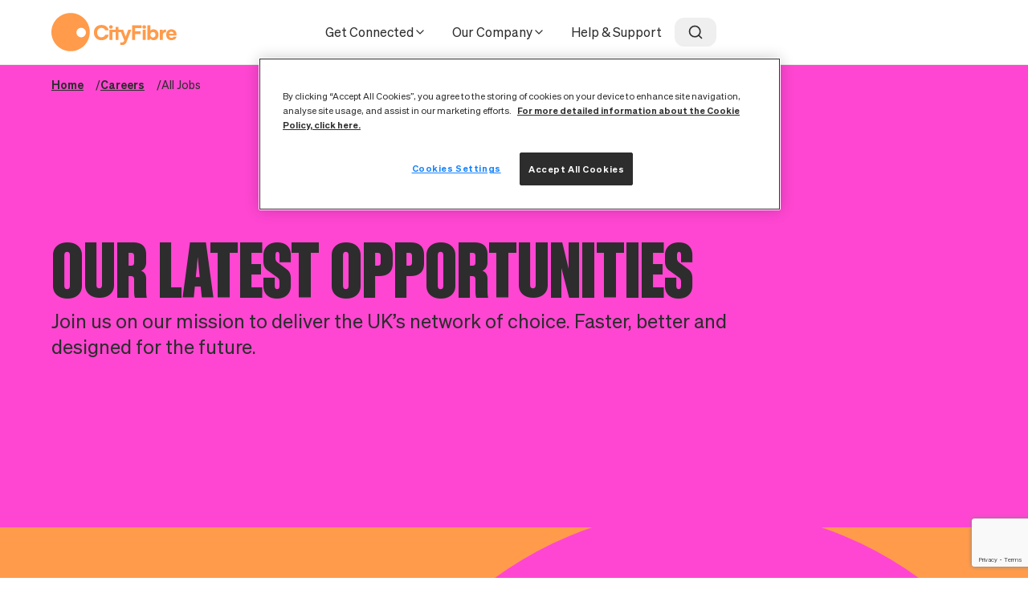

--- FILE ---
content_type: text/html; charset=UTF-8
request_url: https://cityfibre.com/careers/all-jobs
body_size: 15089
content:




																
<!doctype html>
<html lang="en">
<head>
	<meta charset="UTF-8">
	<meta name="viewport" content="width=device-width, initial-scale=1" />

	<meta http-equiv="X-UA-Compatible" content="ie=edge">

	
		<link rel="preload" href="/fonts/Sohne-Buch.woff2" as="font" type="font/woff2" crossorigin>
	<link rel="preload" href="/fonts/Sohne-Halbfett.woff2" as="font" type="font/woff2" crossorigin>
	<link rel="preload" href="/fonts/SohneSchmal-Fett.woff2" as="font" type="font/woff2" crossorigin>

	<!-- Google Tag Manager -->
	<script>
		(function(w,d,s,l,i){w[l]=w[l]||[];w[l].push({'gtm.start':
				new Date().getTime(),event:'gtm.js'});var f=d.getElementsByTagName(s)[0],
			j=d.createElement(s),dl=l!='dataLayer'?'&l='+l:'';j.async=true;j.src=
			'https://www.googletagmanager.com/gtm.js?id='+i+dl;f.parentNode.insertBefore(j,f);
		})(window,document,'script','dataLayer','GTM-KCMD59P');
	</script>
	<!-- End Google Tag Manager -->

			<link rel="preconnect" href="//widget.trustpilot.com" />
	
	<link rel="stylesheet" href="/css/cityfibre.css?id=2403642c13e328452599b549a7e06814" media="all">

	<link rel="icon" href="https://cdn.cityfibre.com/Interface/icons/favicon.svg" sizes="any" type="image/svg+xml" />
<link rel="icon" href="/favicon.ico" sizes="48x48" />
<link rel="apple-touch-icon" href="https://cdn.cityfibre.com/Interface/icons/apple-touch-icon.png" sizes="180x180" />
<meta name="msapplication-square70x70logo" content="https://cdn.cityfibre.com/Interface/icons/mstile-70x70.png"/>
<meta name="msapplication-TileImage" content="https://cdn.cityfibre.com/Interface/icons/mstile-144x144.png"/>
<meta name="msapplication-square150x150logo" content="https://cdn.cityfibre.com/Interface/icons/mstile-150x150.png"/>
<meta name="msapplication-wide310x150logo" content="https://cdn.cityfibre.com/Interface/icons/mstile-310x150.png"/>
<meta name="msapplication-square310x310logo" content="https://cdn.cityfibre.com/Interface/icons/mstile-310x310.png"/>

			<link rel="preconnect" href="//cdn.co-buying.com" />
		<!-- Buyapowa -->
 <script src="//cdn.co-buying.com/embedding.min.js"></script>
<!-- Buyapowa end -->
	
			<!-- OneTrust Cookies Consent Notice start for cityfibre.com -->
<!--<script type="text/javascript" src="https://cdn.cookielaw.org/consent/0ed7bc94-8b07-463c-95e3-6f5cafae0ed2/OtAutoBlock.js"></script> -->
<script src="https://cdn.cookielaw.org/scripttemplates/otSDKStub.js"  type="text/javascript" charset="UTF-8" data-domain-script="0ed7bc94-8b07-463c-95e3-6f5cafae0ed2" ></script>
<script type="text/javascript">
function OptanonWrapper() { }
</script>
<!-- OneTrust Cookies Consent Notice end for cityfibre.com -->

<!-- JN commented 15/08/2023 CX-1420 recaptcha is in the codebase <script src='https://www.google.com/recaptcha/api.js'></script> -->

<!--Consumer Facebook tracking verification code CP Added 10/02/2022 -->
<meta name="facebook-domain-verification" content="5g435ooy3bf9bd7rkfi1axvc2p5rlc" />
<!--End Consumer Facebook tracking pixel-->

<!-- Google Search Console Verification CP Added 03/01/2023 -->
<!--<meta name="google-site-verification" content="WuGVSaVBdrkDbtqu-HVv03nkmgv5blcWKBmZWfiVP1E" />-->

<!-- Google Search Console Verification Jamie (DA) Added 03/01/2023 -->
<meta name="google-site-verification" content="3lhlML4wgvHu5fbdq8iG8Kxtb1kgGWSg-XvruP8EImg" />
	
	<title>All Jobs | CityFibre</title><meta name="generator" content="SEOmatic">
<meta name="keywords" content="All Jobs">
<meta name="description" content="All Jobs">
<meta name="referrer" content="no-referrer-when-downgrade">
<meta name="robots" content="all">
<meta content="297558157644980" property="fb:profile_id">
<meta content="en_GB" property="og:locale">
<meta content="CityFibre" property="og:site_name">
<meta content="website" property="og:type">
<meta content="https://cityfibre.com/careers/all-jobs" property="og:url">
<meta content="CityFibre | All Jobs" property="og:title">
<meta content="All Jobs" property="og:description">
<meta content="https://cdn.cityfibre.com/defaults/_1200x630_crop_center-center_82_none/MicrosoftTeams-image-43.png?mtime=1677516428" property="og:image">
<meta content="1200" property="og:image:width">
<meta content="630" property="og:image:height">
<meta content="All Jobs" property="og:image:alt">
<meta content="https://www.youtube.com/user/CityFibre" property="og:see_also">
<meta content="https://www.linkedin.com/company/cityfibre" property="og:see_also">
<meta content="https://www.facebook.com/CityFibre" property="og:see_also">
<meta content="https://twitter.com/CityFibre" property="og:see_also">
<meta name="twitter:card" content="summary_large_image">
<meta name="twitter:site" content="@CityFibre">
<meta name="twitter:creator" content="@CityFibre">
<meta name="twitter:title" content="CityFibre | All Jobs">
<meta name="twitter:description" content="All Jobs">
<meta name="twitter:image" content="https://cdn.cityfibre.com/defaults/_800x418_crop_center-center_82_none/MicrosoftTeams-image-43.png?mtime=1677516428">
<meta name="twitter:image:width" content="800">
<meta name="twitter:image:height" content="418">
<meta name="twitter:image:alt" content="All Jobs">
<link href="https://cityfibre.com/careers/all-jobs" rel="canonical">
<link href="https://cityfibre.com/" rel="home">
<link type="text/plain" href="https://cityfibre.com/humans.txt" rel="author"></head>

<body
	id="js-body"
	class="no-js font-sans text-grey-950 antialiased theme-orange hide-gsap-markers"
	data-site="default"
			data-page-name="All Jobs"
	>

	<div style="display:none;">

<!-- Wholesale LinkedIn CP Added 10/02/2022 -->
<noscript>
<img height="1" width="1" style="display:none;" alt="" src="https://px.ads.linkedin.com/collect/?pid=2480722&fmt=gif" />
</noscript>
<!--  End Wholesale LinkedIn  -->

</div>

<!-- Google Tag Manager (noscript) -->
<noscript>
	<iframe src="https://www.googletagmanager.com/ns.html?id=GTM-KCMD59P"
				  height="0" width="0" style="display:none;visibility:hidden"></iframe>
</noscript>
<!-- End Google Tag Manager (noscript) -->
			<h1 class="sr-only">All Jobs</h1>
	
				
								
	
	
																
	
	
	
	
	<section
		class="js--availability-checker  fixed flex items-center inset-0 z-20000 bg-black/50
				transition transition-all duration-500 ease-in-out
				invisible opacity-0 block-availability-checker"
		data-buyapowa-pending-referral="1"
		data-in-header=""
		data-in-modal="1"
		data-in-footer=""
		data-type="on"
		data-show-capture-steps="1"
		id="js--global-availability-checker-modal"	>

							

		
		

		
		<div class="mx-auto border border-grey-400 relative w-170">
							<button
					id="js--global-availability-checker-modal-close"
					class="absolute top-8 right-8"
					v-on:click="reset"
				>
					<svg xmlns="http://www.w3.org/2000/svg" width="24" height="24" viewBox="0 0 24 24" fill="none" stroke="currentColor" stroke-width="2" stroke-linecap="round" stroke-linejoin="round" class="feather feather-x"><line x1="18" y1="6" x2="6" y2="18"></line><line x1="6" y1="6" x2="18" y2="18"></line></svg>
				</button>
			
			
			<div class="flex flex-col h-full bg-cf-grey-100 pt-18">
				
															
	
		<div class="flex flex-col gap-2 mb-8 text-center max-w-170 mx-auto px-8 lg:px-16 xl:mx-0">
									<h2
				class="z-10 heading-sm js--availability-checker-heading"
				data-default-heading="Check availability in your area"
							 id="check-availability-in-your-area">Check availability in your area <a class="hidden" href="#check-availability-in-your-area" title="Direct link to Check availability in your area" aria-label="Direct link to Check availability in your area">#</a></h2>
		

				<p
			class="z-10 text-lg font-normal js--availability-checker-subtext"
			data-default-subtext=""
					>
			
		</p>
	</div>

				
										
	
	
	<form
		@submit.prevent
		class="flex flex-col z-50 bg-white p-8 pb-10 border-t border-grey-950"
			>
		
		<div class="relative z-10 ">
			<svg class="feather feather-map-pin absolute top-5 left-3 text-xl text-black" width="24" height="24" xmlns="http://www.w3.org/2000/svg" viewBox="0 0 24 24" fill="none" stroke="currentColor" stroke-width="2" stroke-linecap="round" stroke-linejoin="round"><path d="M21 10c0 7-9 13-9 13s-9-6-9-13a9 9 0 0 1 18 0z"></path><circle cx="12" cy="10" r="3"></circle></svg>
			<label
				class="w-full"
				v-if="!selectedAddress"
			>
				
				<input
					type="text"
					maxlength="8"
					autocomplete="off"
					v-bind:value="postcode"
					@input="postcode=$event.target.value; error = ''"
					v-bind:disabled="loading"
					v-bind:placeholder="placeholder"
					v-on:focus="switchInputSelected()"
					v-on:focusout="switchInputSelected()"
					v-on:keydown.enter.self="checkAvailability()"
					class="w-full border rounded-lg border-grey-950 bg-white text-grey-950 ac-outline
					focus:border-cf-blue placeholder-grey-500 md:text-base lg:rounded-xl pr-32 pl-11 py-5"
				>

					<div
		class="relative text-grey-950"
		v-if="addresses.length && !selectedAddress"
	>
		<div class="absolute z-50 mt-2 rounded-lg border border-grey-400 overflow-hidden bg-white w-full h-48 lg:h-[200px] lg:rounded-xl">
			<div class="absolute inset-0 overflow-x-hidden overflow-y-scroll">
				<p class="px-5 pt-3 pb-2 text-grey-500 text-sm">
					<span v-if="type==='homes'">Homes </span>
					<span v-else>Business </span>
					Results
				</p>

				<ul>
					<li
						v-for="(address, index) in addresses"
						v-bind:key="`address-${index}`"
					>
						<button
							class="block outline-none px-5 py-3 text-left text-sm-input w-full focus:font-bold
							hover:font-bold focus:bg-grey-100 hover:bg-grey-100 hover:cursor-pointer lg:text-base-input"
							v-on:click="reCaptchaAddressLookup(address)"
						>
							@{ address.address }, @{ address.town }
						</button>
					</li>
				</ul>
			</div>
		</div>
	</div>


				
				<p
					v-if="this.error.length && this.errorContainsHtml"
					v-html="this.error"
					class="px-4 py-2 rounded-xl text-white bg-status-red-light ac-error-message mt-4"
				>
				</p>
				<p
					v-else-if="this.error.length && this.errorContainsHtml === false"
					v-text="this.error"
					class="px-4 py-2 rounded-xl text-white bg-status-red-light ac-error-message mt-4"
				></p>
			</label>

			<label
				v-else
				class="w-full"
				for="selected-address"
			>
				<input
					type="text"
					maxlength="255"
					id="selected-address"
					class="w-full border rounded-lg border-grey-950 bg-white text-grey-950 ac-outline
					focus:border-cf-blue placeholder-grey-500 md:text-base lg:rounded-xl pr-32 pl-11 py-5"
					v-bind:value="`${selectedAddress.address}, ${selectedAddress.town} ${selectedAddress.postcode}`"
				>
			</label>

			<div class="flex flex-row justify-between mt-4">
				
				<button
					class="flex flex-row items-center justify-center font-bold text-sm-input uppercase
					bg-grey-950 text-white border border-grey-950 max-h-12.5 disabled:cursor-not-allowed absolute top-3 right-3 rounded-lg px-4 py-3"
					v-on:click="checkAvailability"
					v-bind:disabled="loading"
				>
					<span class="flex gap-1">
						<span>Check</span>

						<span class="hidden xs:block">Now</span>
					</span>

					<template v-if="loading">
						<svg class="feather feather-loader w-4 h-4 ml-1 animate-spin" width="24" height="24" xmlns="http://www.w3.org/2000/svg" viewBox="0 0 24 24" fill="none" stroke="currentColor" stroke-width="2" stroke-linecap="round" stroke-linejoin="round"><line x1="12" y1="2" x2="12" y2="6"></line><line x1="12" y1="18" x2="12" y2="22"></line><line x1="4.93" y1="4.93" x2="7.76" y2="7.76"></line><line x1="16.24" y1="16.24" x2="19.07" y2="19.07"></line><line x1="2" y1="12" x2="6" y2="12"></line><line x1="18" y1="12" x2="22" y2="12"></line><line x1="4.93" y1="19.07" x2="7.76" y2="16.24"></line><line x1="16.24" y1="7.76" x2="19.07" y2="4.93"></line></svg>
					</template>

					<template v-else>
						<svg class="feather feather-arrow-right w-4 h-4 ml-1" width="24" height="24" xmlns="http://www.w3.org/2000/svg" viewBox="0 0 24 24" fill="none" stroke="currentColor" stroke-width="2" stroke-linecap="round" stroke-linejoin="round"><line x1="5" y1="12" x2="19" y2="12"></line><polyline points="12 5 19 12 12 19"></polyline></svg>
					</template>
				</button>
			</div>
		</div>
	</form>

			</div>
		</div>
	</section>



<!-- Overlay -->
<div id="captcha-modal" class="fixed inset-0 bg-black/50 flex items-center justify-center hidden z-50">
	<!-- Modal Content -->
	<div class="bg-white shadow-xl w-full max-w-md p-8 relative">
		<h2 class="text-3xl font-extrabold mb-4 text-center custom-sizing">Lets verify it's you</h2>
		<p class="text-center mb-8">To keep our site secure, we need to confirm you're human. </p>
		<!-- Close Button -->
		<button id="closeModal" class="absolute top-2 right-2 text-black">
			<svg class="feather feather-x h-5 w-5" width="24" height="24" xmlns="http://www.w3.org/2000/svg" viewBox="0 0 24 24" fill="none" stroke="currentColor" stroke-width="2" stroke-linecap="round" stroke-linejoin="round"><line x1="18" y1="6" x2="6" y2="18"></line><line x1="6" y1="6" x2="18" y2="18"></line></svg>
		</button>
		<div id="recaptcha-container" class="flex justify-center"></div>
	</div>
</div>

		






	








<div
	id="navigation"
	class="js-main-navigation lg:relative"
	x-data="HeaderBar()"
>
	<header id="navigation-element" class="js-top-bar top-0 w-full z-60 bg-white header">
		<nav>
			<div class="py-4 container header-container lg:flex lg:items-center lg:justify-center lg:py-0 lg:w-full lg:h-20">
				<div class="flex flex-wrap gap-4 items-center lg:flex-nowrap lg:justify-between lg:relative lg:w-full lg:h-full">
					<div>
																					<a
									class="mr-auto ml-0 js--ga4-cityfibre-logo logo-outer"
									href="https://cityfibre.com/"
									title="Return to homepage"
								>
									<div class="shrink-0 logo">
										<?xml version="1.0" encoding="UTF-8" standalone="no"?> <svg class="fill-cf-orange" width="100%" height="100%" viewBox="0 0 327 100" version="1.1" xmlns="http://www.w3.org/2000/svg" xmlns:xlink="http://www.w3.org/1999/xlink" xml:space="preserve" xmlns:serif="http://www.serif.com/" style="fill-rule:evenodd;clip-rule:evenodd;stroke-linejoin:round;stroke-miterlimit:2"><path d="M140.303,57.07C139.179,60.949 135.289,63.538 130.541,63.538C123.818,63.538 119.472,58.731 119.472,51.279C119.472,43.827 123.818,38.958 130.541,38.958C135.392,38.958 139.282,41.5 140.306,45.308L149.348,45.308C148.022,36.92 140.557,31.308 130.66,31.308C118.852,31.308 110.922,39.285 110.922,51.157C110.922,63.102 118.852,71.128 130.66,71.128C140.685,71.128 148.154,65.493 149.352,57.07L140.303,57.07Z" style="fill-rule:nonzero"/><path d="M208.686,43.644L200.528,43.644L193.747,62.042L187.207,43.644L175.283,43.644L175.283,36.57L167.574,36.57L167.574,43.644L151.513,43.644L151.513,70.343L159.223,70.343L159.223,50.026L167.574,50.026L167.574,70.343L175.283,70.343L175.283,50.026L181.512,50.026L190.217,71.468L189.767,72.779C188.964,74.833 188.058,77.144 183.51,77.144C182.292,77.134 181.078,77.013 179.883,76.782L179.832,83.102C181.506,83.484 183.216,83.687 184.933,83.708C192.963,83.708 195.234,78.003 196.458,74.939L208.686,43.644Z" style="fill-rule:nonzero"/><path d="M155.365,41.369C158.054,41.369 160.234,39.242 160.234,36.619C160.234,33.995 158.054,31.869 155.365,31.869C152.675,31.869 150.495,33.995 150.495,36.619C150.495,39.242 152.675,41.369 155.365,41.369Z" style="fill-rule:nonzero"/><path d="M242.221,41.369C244.911,41.369 247.091,39.242 247.091,36.619C247.091,33.995 244.911,31.869 242.221,31.869C239.532,31.869 237.352,33.995 237.352,36.619C237.352,39.242 239.532,41.369 242.221,41.369Z" style="fill-rule:nonzero"/><path d="M232.633,48.119L218.651,48.119L218.651,39.564L235.241,39.564L235.241,32.157L210.575,32.157L210.575,70.343L218.651,70.343L218.651,55.224L232.578,55.224L232.633,48.119Z" style="fill-rule:nonzero"/><rect x="238.36" y="43.644" width="7.722" height="26.699" style="fill-rule:nonzero"/><path d="M266.697,42.68C263.354,42.68 260.546,43.699 258.789,45.564L258.291,46.087L258.291,32.398L250.582,32.398L250.582,70.343L256.92,70.343L257.459,66.622L257.877,67.196C259.656,69.657 262.959,71.128 266.71,71.128C274.439,71.128 279.636,65.436 279.636,56.965C279.607,48.551 274.291,42.68 266.697,42.68ZM265.091,64.083C261.054,64.083 258.346,61.173 258.346,56.843C258.346,52.583 261.057,49.724 265.091,49.724C269.055,49.724 271.718,52.609 271.718,56.904C271.718,61.199 269.046,64.083 265.091,64.083Z" style="fill-rule:nonzero"/><path d="M299.368,50.365L299.368,43.59C298.64,43.465 297.903,43.401 297.164,43.397C294.084,43.397 291.874,44.756 291.1,47.128L290.718,48.301L290.043,43.638L282.996,43.638L282.996,70.337L290.705,70.337L290.705,57.872C290.705,55.388 291.431,53.465 292.857,52.16C294.37,50.779 296.57,50.173 299.368,50.365Z" style="fill-rule:nonzero"/><path d="M319.001,62.147C318.162,63.833 316.071,64.869 313.482,64.869C309.856,64.869 307.334,62.625 307.212,59.272L307.212,58.974L326.238,58.974C326.451,57.853 326.552,56.714 326.54,55.574C326.54,47.981 321.105,42.679 313.319,42.679C305.128,42.679 299.622,48.394 299.622,56.904C299.622,65.413 305.198,71.128 313.495,71.128C320.106,71.128 325.293,67.535 326.533,62.154L319.001,62.147ZM307.331,53.74C307.514,50.856 309.743,48.997 313.01,48.997C316.277,48.997 318.506,50.92 318.628,53.747L318.628,54.045L307.296,54.045L307.331,53.74Z" style="fill-rule:nonzero"/><path d="M50.109,0C40.199,0 30.511,2.932 22.27,8.427C14.03,13.921 7.607,21.73 3.814,30.866C0.022,40.002 -0.971,50.056 0.963,59.755C2.896,69.454 7.669,78.363 14.677,85.355C21.685,92.348 30.613,97.11 40.334,99.039C50.054,100.968 60.129,99.978 69.286,96.194C78.442,92.41 86.268,86.001 91.774,77.778C97.28,69.556 100.219,59.889 100.219,50C100.219,36.739 94.939,24.022 85.542,14.645C76.145,5.268 63.399,0 50.109,0ZM77.686,63.513C75.228,63.512 72.825,62.784 70.782,61.421C68.739,60.058 67.146,58.121 66.206,55.856C65.266,53.59 65.02,51.096 65.5,48.691C65.98,46.286 67.164,44.076 68.902,42.343C70.64,40.609 72.855,39.428 75.266,38.95C77.676,38.471 80.175,38.717 82.446,39.656C84.716,40.594 86.657,42.184 88.022,44.223C89.388,46.262 90.117,48.66 90.117,51.112C90.118,52.741 89.797,54.355 89.172,55.86C88.548,57.366 87.632,58.734 86.478,59.886C85.323,61.038 83.953,61.952 82.444,62.576C80.935,63.199 79.319,63.52 77.686,63.519L77.686,63.513Z" style="fill-rule:nonzero"/></svg>
									</div>
								</a>
																		</div>

					<div class="hidden lg:block lg:ml-auto lg:h-full">
						
	
	<ul class="lg:flex lg:gap-2 lg:h-full navigation-primary-desktop">
											
												
			
			<li class="flex items-center has-children relative">
				<div class="flex items-center h-full inner">
					<a
						class="flex gap-2 items-center rounded-xl px-4 py-2 text-base-input top-link js--ga4-navigation-header"
						href="javascript:;"
					>
						Get Connected

													<i
								class="icon"
								data-feather="chevron-down"
							></i>
											</a>
				</div>

									
											<div class="absolute top-22 left-0 z-20000 dropdown">
							<ul class="flex rounded-lg border border-cf-grey-200 bg-white shadow-lg flex-col grow gap-2 p-4">
																	<li>
										<a
											class="inline-block rounded-xl px-4 py-2 text-base-input whitespace-nowrap
											transition duration-300 hover:bg-cf-grey-200 js--ga4-navigation-header"
											href="https://cityfibre.com/homes"
										>
											For Homes
										</a>
									</li>
																	<li>
										<a
											class="inline-block rounded-xl px-4 py-2 text-base-input whitespace-nowrap
											transition duration-300 hover:bg-cf-grey-200 js--ga4-navigation-header"
											href="https://cityfibre.com/business"
										>
											For Business
										</a>
									</li>
																	<li>
										<a
											class="inline-block rounded-xl px-4 py-2 text-base-input whitespace-nowrap
											transition duration-300 hover:bg-cf-grey-200 js--ga4-navigation-header"
											href="https://cityfibre.com/public-sector"
										>
											For Public Sector
										</a>
									</li>
																	<li>
										<a
											class="inline-block rounded-xl px-4 py-2 text-base-input whitespace-nowrap
											transition duration-300 hover:bg-cf-grey-200 js--ga4-navigation-header"
											href="https://cityfibre.com/landlords"
										>
											For Landlords
										</a>
									</li>
															</ul>
						</div>

												</li>
											
												
			
			<li class="flex items-center has-children">
				<div class="flex items-center h-full inner">
					<a
						class="flex gap-2 items-center rounded-xl px-4 py-2 text-base-input top-link js--ga4-navigation-header"
						href="javascript:;"
					>
						Our Company

													<i
								class="icon"
								data-feather="chevron-down"
							></i>
											</a>
				</div>

									
																	
						<div class="absolute top-22 left-0 z-20000 w-full dropdown">
							<ul class="flex rounded-lg border border-cf-grey-200 bg-white shadow-lg justify-between p-8 w-full xl:px-12 2xl:px-16">
																	
									
									
									<li class="grow shrink border-r border-cf-grey-200 pr-4 xl:pr-6 2xl:pr-8">
										<a
											class="inline-block mb-6 rounded-xl px-4 py-2 font-bold whitespace-nowrap transition duration-300 hover:bg-cf-grey-200 js--ga4-navigation-header"
											href="https://cityfibre.com/about-us"
										>
											About Us
										</a>

										
																																									<ul class="flex flex-col gap-1">
																									<li>
														<a
															class="inline-block rounded-xl px-4 py-2 text-sm-input
															transition duration-300 hover:bg-cf-grey-200 js--ga4-navigation-header"
															href="https://cityfibre.com/about-us/rollout"
														>
															Our Rollout
														</a>
													</li>
																									<li>
														<a
															class="inline-block rounded-xl px-4 py-2 text-sm-input
															transition duration-300 hover:bg-cf-grey-200 js--ga4-navigation-header"
															href="https://cityfibre.com/about-us/infrastructure"
														>
															Our Infrastructure
														</a>
													</li>
																									<li>
														<a
															class="inline-block rounded-xl px-4 py-2 text-sm-input
															transition duration-300 hover:bg-cf-grey-200 js--ga4-navigation-header"
															href="https://cityfibre.com/about-us/platform"
														>
															Our Platform
														</a>
													</li>
																									<li>
														<a
															class="inline-block rounded-xl px-4 py-2 text-sm-input
															transition duration-300 hover:bg-cf-grey-200 js--ga4-navigation-header"
															href="https://cityfibre.com/about-us/service"
														>
															Our Service
														</a>
													</li>
																									<li>
														<a
															class="inline-block rounded-xl px-4 py-2 text-sm-input
															transition duration-300 hover:bg-cf-grey-200 js--ga4-navigation-header"
															href="https://cityfibre.com/about-us/impact"
														>
															Our Impact
														</a>
													</li>
																									<li>
														<a
															class="inline-block rounded-xl px-4 py-2 text-sm-input
															transition duration-300 hover:bg-cf-grey-200 js--ga4-navigation-header"
															href="https://cityfibre.com/about-us/rollout/projectgigabit"
														>
															Project Gigabit
														</a>
													</li>
																									<li>
														<a
															class="inline-block rounded-xl px-4 py-2 text-sm-input
															transition duration-300 hover:bg-cf-grey-200 js--ga4-navigation-header"
															href="https://cityfibre.com/about-us/management-team"
														>
															Our Management Team
														</a>
													</li>
																							</ul>
																			</li>
																	
									
									
									<li class="grow shrink pl-4 xl:pl-6 2xl:pl-8 border-r border-cf-grey-200 pr-4 xl:pr-6 2xl:pr-8">
										<a
											class="inline-block mb-6 rounded-xl px-4 py-2 font-bold whitespace-nowrap transition duration-300 hover:bg-cf-grey-200 js--ga4-navigation-header"
											href="https://cityfibre.com/partners"
										>
											Partners
										</a>

										
																																									<ul class="flex flex-col gap-1">
																									<li>
														<a
															class="inline-block rounded-xl px-4 py-2 text-sm-input
															transition duration-300 hover:bg-cf-grey-200 js--ga4-navigation-header"
															href="https://cityfibre.com/partners/business"
														>
															Business
														</a>
													</li>
																									<li>
														<a
															class="inline-block rounded-xl px-4 py-2 text-sm-input
															transition duration-300 hover:bg-cf-grey-200 js--ga4-navigation-header"
															href="https://cityfibre.com/partners/consumer"
														>
															Consumer
														</a>
													</li>
																									<li>
														<a
															class="inline-block rounded-xl px-4 py-2 text-sm-input
															transition duration-300 hover:bg-cf-grey-200 js--ga4-navigation-header"
															href="https://cityfibre.com/partners/public-sector"
														>
															Public Sector
														</a>
													</li>
																									<li>
														<a
															class="inline-block rounded-xl px-4 py-2 text-sm-input
															transition duration-300 hover:bg-cf-grey-200 js--ga4-navigation-header"
															href="https://cityfibre.com/partners/mobile"
														>
															Mobile
														</a>
													</li>
																							</ul>
																			</li>
																	
									
									
									<li class="grow shrink pl-4 xl:pl-6 2xl:pl-8 border-r border-cf-grey-200 pr-4 xl:pr-6 2xl:pr-8">
										<a
											class="inline-block mb-6 rounded-xl px-4 py-2 font-bold whitespace-nowrap transition duration-300 hover:bg-cf-grey-200 js--ga4-navigation-header"
											href="https://cityfibre.com/careers"
										>
											Careers
										</a>

										
																																									<ul class="flex flex-col gap-1">
																									<li>
														<a
															class="inline-block rounded-xl px-4 py-2 text-sm-input
															transition duration-300 hover:bg-cf-grey-200 js--ga4-navigation-header"
															href="https://cityfibre.com/careers/the-cityfibre-way"
														>
															The CityFibre Way
														</a>
													</li>
																									<li>
														<a
															class="inline-block rounded-xl px-4 py-2 text-sm-input
															transition duration-300 hover:bg-cf-grey-200 js--ga4-navigation-header"
															href="https://cityfibre.com/careers/blog"
														>
															Our Blog
														</a>
													</li>
																									<li>
														<a
															class="inline-block rounded-xl px-4 py-2 text-sm-input
															transition duration-300 hover:bg-cf-grey-200 js--ga4-navigation-header"
															href="https://cityfibre.com/careers/the-cityfibre-way/diversity-inclusion"
														>
															Diversity &amp; Inclusion
														</a>
													</li>
																									<li>
														<a
															class="inline-block rounded-xl px-4 py-2 text-sm-input
															transition duration-300 hover:bg-cf-grey-200 js--ga4-navigation-header"
															href="https://cityfibre.com/careers/benefits-rewards"
														>
															Benefits &amp; Rewards
														</a>
													</li>
																									<li>
														<a
															class="inline-block rounded-xl px-4 py-2 text-sm-input
															transition duration-300 hover:bg-cf-grey-200 js--ga4-navigation-header"
															href="https://cityfibre.com/careers/armed-forces"
														>
															Armed Forces
														</a>
													</li>
																									<li>
														<a
															class="inline-block rounded-xl px-4 py-2 text-sm-input
															transition duration-300 hover:bg-cf-grey-200 js--ga4-navigation-header"
															href="https://cityfibre.com/careers/all-jobs"
														>
															Search all Jobs
														</a>
													</li>
																							</ul>
																			</li>
																	
																												
									
									<li class="grow shrink pl-4 xl:pl-6 2xl:pl-8 lg:w-1/2 xl:w-1/3 2xl:w-1/4">
										<a
											class="inline-block mb-6 rounded-xl px-4 py-2 font-bold whitespace-nowrap transition duration-300 hover:bg-cf-grey-200 js--ga4-navigation-header"
											href="https://cityfibre.com/news"
										>
											News
										</a>

																																																							<ul>
																											
														<li>
															<article class="flex items-center gap-4 mb-4 border-b border-cf-grey-200 px-4 pb-4">
																																	
																	<img
																		alt="CityFibre delivers record performance in 2025"
																		class="w-16 h-16 xl:w-20 xl:h-20"
																		loading="lazy"
																		src="https://cdn.cityfibre.com/transforms/s3assets/559539/7e666_9450b.webp"
																		width="64"
																		height="64"
																	>
																
																<div class="flex flex-col gap-1">
																	<h2 class="font-bold text-sm">
																		<a
																			class="hover:underline"
																			href="https://cityfibre.com/news/cityfibre-delivers-record-performance-in-2025"
																		>
																			CityFibre delivers record performance in 2025
																		</a>
																	</h2>

																	<p class="text-1.5xs">22nd January 2026</p>
																</div>
															</article>
														</li>
																											
														<li>
															<article class="flex items-center gap-4 mb-4 border-b border-cf-grey-200 px-4 pb-4">
																																	
																	<img
																		alt="CityFibre supercharges business broadband, now available across nationwide footprint"
																		class="w-16 h-16 xl:w-20 xl:h-20"
																		loading="lazy"
																		src="https://cdn.cityfibre.com/transforms/s3assets/568480/93d08_9450b.webp"
																		width="64"
																		height="64"
																	>
																
																<div class="flex flex-col gap-1">
																	<h2 class="font-bold text-sm">
																		<a
																			class="hover:underline"
																			href="https://cityfibre.com/news/cityfibre-supercharges-business-broadband-now-available-across-nationwide-footprint"
																		>
																			CityFibre supercharges business broadband, now available across nationwide foot…
																		</a>
																	</h2>

																	<p class="text-1.5xs">20th January 2026</p>
																</div>
															</article>
														</li>
																									</ul>
																					
																																									<ul class="flex flex-col gap-1">
																									<li>
														<a
															class="inline-block rounded-xl px-4 py-2 text-sm-input
															transition duration-300 hover:bg-cf-grey-200 js--ga4-navigation-header"
															href="https://cityfibre.com/news"
														>
															View all News
														</a>
													</li>
																							</ul>
																			</li>
															</ul>
						</div>
												</li>
											
												
			
			<li class="flex items-center no-children">
				<div class="flex items-center h-full inner">
					<a
						class="flex gap-2 items-center rounded-xl px-4 py-2 text-base-input top-link js--ga4-navigation-header"
						href="https://cityfibre.com/help-support"
					>
						Help &amp; Support

											</a>
				</div>

							</li>
			</ul>
					</div>

					<div class="ml-auto text-xl lg:m-0 lg:mr-auto lg:ml-0">
						<div class="lg:hidden">
							<template>
								<global-search-toggle/>
							</template>
						</div>

						<div class="hidden lg:block">
							<template>
								<compact-search-toggle v-bind:hover-style="true" icon-size="20" />
							</template>
						</div>
					</div>

					<button
						aria-label="open navigation"
						class="block outline-none border-0 bg-transparent text-xl lg:hidden"
						x-on:click="primaryNavigationOpen = !primaryNavigationOpen"
					>
						<i data-feather="x" x-show="primaryNavigationOpen"></i>

						<i data-feather="menu" x-show="!primaryNavigationOpen"></i>
					</button>
									</div>
			</div>
		</nav>
	</header>

	<div
		id="vue-instant-search"
		class="relative z-10000 lg:absolute lg:w-full"
	>
		<template>
			<search
				:recommended-careers="[]"
				:recommended-news="[]"
				:recommended-pages="[]"
				:recommended-support="[]"
			></search>
		</template>

		<div
			x-cloak
			x-show="primaryNavigationOpen"
			class="js-mobile-nav w-full overflow-hidden navigation-primary navigation-primary-mobile lg:hidden"
		>
			
					
		<div
		x-data="{ openSubNav: '' }"
		class="bg-white overflow-x-hidden overflow-y-hidden w-full h-full"
	>
		
		
		<ul class="flex flex-col border-t bg-white">
											<li class="border-b border-grey-100 nav-item">
					<a
						class="js--ga4-navigation-header flex items-center gap-1 px-8 py-4 w-full xs:py-6 transition hover:bg-cf-grey-200 justify-between"
						data-node-title="Get Connected"
													href="javascript:;"
							x-on:click="openSubNav = 'sub-nav-515005'"
											>
						<span class="block">Get Connected</span>
													<i data-feather="chevron-right"></i>
											</a>
				</li>
											<li class="border-b border-grey-100 nav-item">
					<a
						class="js--ga4-navigation-header flex items-center gap-1 px-8 py-4 w-full xs:py-6 transition hover:bg-cf-grey-200 justify-between"
						data-node-title="Our Company"
													href="javascript:;"
							x-on:click="openSubNav = 'sub-nav-515014'"
											>
						<span class="block">Our Company</span>
													<i data-feather="chevron-right"></i>
											</a>
				</li>
											<li class="border-b border-grey-100 nav-item">
					<a
						class="js--ga4-navigation-header flex items-center gap-1 px-8 py-4 w-full xs:py-6 transition hover:bg-cf-grey-200 justify-between"
						data-node-title="Help &amp; Support"
													href="https://cityfibre.com/help-support"
											>
						<span class="block">Help &amp; Support</span>
											</a>
				</li>
					</ul>

												<ul
					class="flex flex-col border-t bg-white absolute top-0 left-0 w-full h-full"
					x-bind:class="openSubNav === 'sub-nav-515005' ? 'show' : 'sub-nav'"
				>
																<li class="border-b border-grey-100 nav-item">
							<a class="js--ga4-navigation-header flex items-center gap-1 px-8 py-4 w-full xs:py-6 transition hover:bg-cf-grey-200" href="javascript:;" x-on:click="openSubNav = ''">
								<div class="relative inset-0 text-center w-full">
									<i class="absolute top-1/2 -left-1.5 -translate-y-1/2" data-feather="chevron-left"></i>
									<span class="font-bold">Get Connected</span>
								</div>
							</a>
						</li>
					
																								<li class="border-b border-grey-100 nav-item">
								<a class="js--ga4-navigation-header flex items-center gap-1 px-8 py-4 w-full xs:py-6 transition hover:bg-cf-grey-200" data-node-title="For Homes" href="https://cityfibre.com/homes">
									<span class="block">For Homes</span>
								</a>
							</li>
																														<li class="border-b border-grey-100 nav-item">
								<a class="js--ga4-navigation-header flex items-center gap-1 px-8 py-4 w-full xs:py-6 transition hover:bg-cf-grey-200" data-node-title="For Business" href="https://cityfibre.com/business">
									<span class="block">For Business</span>
								</a>
							</li>
																														<li class="border-b border-grey-100 nav-item">
								<a class="js--ga4-navigation-header flex items-center gap-1 px-8 py-4 w-full xs:py-6 transition hover:bg-cf-grey-200" data-node-title="For Public Sector" href="https://cityfibre.com/public-sector">
									<span class="block">For Public Sector</span>
								</a>
							</li>
																														<li class="border-b border-grey-100 nav-item">
								<a class="js--ga4-navigation-header flex items-center gap-1 px-8 py-4 w-full xs:py-6 transition hover:bg-cf-grey-200" data-node-title="For Landlords" href="https://cityfibre.com/landlords">
									<span class="block">For Landlords</span>
								</a>
							</li>
															</ul>

																																																																											<ul
					class="flex flex-col border-t bg-white absolute top-0 left-0 w-full h-full"
					x-bind:class="openSubNav === 'sub-nav-515014' ? 'show' : 'sub-nav'"
				>
																<li class="border-b border-grey-100 nav-item">
							<a class="js--ga4-navigation-header flex items-center gap-1 px-8 py-4 w-full xs:py-6 transition hover:bg-cf-grey-200" href="javascript:;" x-on:click="openSubNav = ''">
								<div class="relative inset-0 text-center w-full">
									<i class="absolute top-1/2 -left-1.5 -translate-y-1/2" data-feather="chevron-left"></i>
									<span class="font-bold">Our Company</span>
								</div>
							</a>
						</li>
					
																								<li class="border-b border-grey-100 nav-item">
								<a class="js--ga4-navigation-header flex items-center gap-1 px-8 py-4 w-full xs:py-6 transition hover:bg-cf-grey-200 justify-between"
								   data-node-title="About Us"
								   href="javascript:;"
								   x-on:click="openSubNav = 'sub-nav-515016'">
									<span class="block">About Us</span>
									<i data-feather="chevron-right"></i>
								</a>
							</li>
																														<li class="border-b border-grey-100 nav-item">
								<a class="js--ga4-navigation-header flex items-center gap-1 px-8 py-4 w-full xs:py-6 transition hover:bg-cf-grey-200 justify-between"
								   data-node-title="Partners"
								   href="javascript:;"
								   x-on:click="openSubNav = 'sub-nav-515030'">
									<span class="block">Partners</span>
									<i data-feather="chevron-right"></i>
								</a>
							</li>
																														<li class="border-b border-grey-100 nav-item">
								<a class="js--ga4-navigation-header flex items-center gap-1 px-8 py-4 w-full xs:py-6 transition hover:bg-cf-grey-200 justify-between"
								   data-node-title="Careers"
								   href="javascript:;"
								   x-on:click="openSubNav = 'sub-nav-515035'">
									<span class="block">Careers</span>
									<i data-feather="chevron-right"></i>
								</a>
							</li>
																														<li class="border-b border-grey-100 nav-item">
								<a class="js--ga4-navigation-header flex items-center gap-1 px-8 py-4 w-full xs:py-6 transition hover:bg-cf-grey-200 justify-between"
								   data-node-title="News"
								   href="javascript:;"
								   x-on:click="openSubNav = 'sub-nav-515045'">
									<span class="block">News</span>
									<i data-feather="chevron-right"></i>
								</a>
							</li>
															</ul>

																				<ul
							class="flex flex-col border-t bg-white absolute top-0 left-0 w-full h-full"
							x-bind:class="openSubNav === 'sub-nav-515016' ? 'show' : 'sub-nav'"
						>
							<li class="border-b border-grey-100 nav-item">
								<a class="js--ga4-navigation-header flex items-center gap-1 px-8 py-4 w-full xs:py-6 transition hover:bg-cf-grey-200" href="javascript:;" x-on:click="openSubNav = 'sub-nav-515014'">
									<div class="relative inset-0 text-center w-full">
										<i class="absolute top-1/2 -left-1.5 -translate-y-1/2" data-feather="chevron-left"></i>
										<span class="font-bold">About Us</span>
									</div>
								</a>
							</li>

															<li class="border-b border-grey-100 nav-item">
									<a class="js--ga4-navigation-header flex items-center gap-1 px-8 py-4 w-full xs:py-6 transition hover:bg-cf-grey-200" data-node-title="About Us" href="https://cityfibre.com/about-us">
										<span class="block">About Us</span>
									</a>
								</li>
							
															<li class="border-b border-grey-100 nav-item">
									<a class="js--ga4-navigation-header flex items-center gap-1 px-8 py-4 w-full xs:py-6 transition hover:bg-cf-grey-200" data-node-title="Our Rollout" href="https://cityfibre.com/about-us/rollout">
										<span class="block">Our Rollout</span>
									</a>
								</li>
															<li class="border-b border-grey-100 nav-item">
									<a class="js--ga4-navigation-header flex items-center gap-1 px-8 py-4 w-full xs:py-6 transition hover:bg-cf-grey-200" data-node-title="Our Infrastructure" href="https://cityfibre.com/about-us/infrastructure">
										<span class="block">Our Infrastructure</span>
									</a>
								</li>
															<li class="border-b border-grey-100 nav-item">
									<a class="js--ga4-navigation-header flex items-center gap-1 px-8 py-4 w-full xs:py-6 transition hover:bg-cf-grey-200" data-node-title="Our Platform" href="https://cityfibre.com/about-us/platform">
										<span class="block">Our Platform</span>
									</a>
								</li>
															<li class="border-b border-grey-100 nav-item">
									<a class="js--ga4-navigation-header flex items-center gap-1 px-8 py-4 w-full xs:py-6 transition hover:bg-cf-grey-200" data-node-title="Our Service" href="https://cityfibre.com/about-us/service">
										<span class="block">Our Service</span>
									</a>
								</li>
															<li class="border-b border-grey-100 nav-item">
									<a class="js--ga4-navigation-header flex items-center gap-1 px-8 py-4 w-full xs:py-6 transition hover:bg-cf-grey-200" data-node-title="Our Impact" href="https://cityfibre.com/about-us/impact">
										<span class="block">Our Impact</span>
									</a>
								</li>
															<li class="border-b border-grey-100 nav-item">
									<a class="js--ga4-navigation-header flex items-center gap-1 px-8 py-4 w-full xs:py-6 transition hover:bg-cf-grey-200" data-node-title="Project Gigabit" href="https://cityfibre.com/about-us/rollout/projectgigabit">
										<span class="block">Project Gigabit</span>
									</a>
								</li>
															<li class="border-b border-grey-100 nav-item">
									<a class="js--ga4-navigation-header flex items-center gap-1 px-8 py-4 w-full xs:py-6 transition hover:bg-cf-grey-200" data-node-title="Our Management Team" href="https://cityfibre.com/about-us/management-team">
										<span class="block">Our Management Team</span>
									</a>
								</li>
													</ul>
																									<ul
							class="flex flex-col border-t bg-white absolute top-0 left-0 w-full h-full"
							x-bind:class="openSubNav === 'sub-nav-515030' ? 'show' : 'sub-nav'"
						>
							<li class="border-b border-grey-100 nav-item">
								<a class="js--ga4-navigation-header flex items-center gap-1 px-8 py-4 w-full xs:py-6 transition hover:bg-cf-grey-200" href="javascript:;" x-on:click="openSubNav = 'sub-nav-515014'">
									<div class="relative inset-0 text-center w-full">
										<i class="absolute top-1/2 -left-1.5 -translate-y-1/2" data-feather="chevron-left"></i>
										<span class="font-bold">Partners</span>
									</div>
								</a>
							</li>

															<li class="border-b border-grey-100 nav-item">
									<a class="js--ga4-navigation-header flex items-center gap-1 px-8 py-4 w-full xs:py-6 transition hover:bg-cf-grey-200" data-node-title="Partners" href="https://cityfibre.com/partners">
										<span class="block">Partners</span>
									</a>
								</li>
							
															<li class="border-b border-grey-100 nav-item">
									<a class="js--ga4-navigation-header flex items-center gap-1 px-8 py-4 w-full xs:py-6 transition hover:bg-cf-grey-200" data-node-title="Business" href="https://cityfibre.com/partners/business">
										<span class="block">Business</span>
									</a>
								</li>
															<li class="border-b border-grey-100 nav-item">
									<a class="js--ga4-navigation-header flex items-center gap-1 px-8 py-4 w-full xs:py-6 transition hover:bg-cf-grey-200" data-node-title="Consumer" href="https://cityfibre.com/partners/consumer">
										<span class="block">Consumer</span>
									</a>
								</li>
															<li class="border-b border-grey-100 nav-item">
									<a class="js--ga4-navigation-header flex items-center gap-1 px-8 py-4 w-full xs:py-6 transition hover:bg-cf-grey-200" data-node-title="Public Sector" href="https://cityfibre.com/partners/public-sector">
										<span class="block">Public Sector</span>
									</a>
								</li>
															<li class="border-b border-grey-100 nav-item">
									<a class="js--ga4-navigation-header flex items-center gap-1 px-8 py-4 w-full xs:py-6 transition hover:bg-cf-grey-200" data-node-title="Mobile" href="https://cityfibre.com/partners/mobile">
										<span class="block">Mobile</span>
									</a>
								</li>
													</ul>
																									<ul
							class="flex flex-col border-t bg-white absolute top-0 left-0 w-full h-full"
							x-bind:class="openSubNav === 'sub-nav-515035' ? 'show' : 'sub-nav'"
						>
							<li class="border-b border-grey-100 nav-item">
								<a class="js--ga4-navigation-header flex items-center gap-1 px-8 py-4 w-full xs:py-6 transition hover:bg-cf-grey-200" href="javascript:;" x-on:click="openSubNav = 'sub-nav-515014'">
									<div class="relative inset-0 text-center w-full">
										<i class="absolute top-1/2 -left-1.5 -translate-y-1/2" data-feather="chevron-left"></i>
										<span class="font-bold">Careers</span>
									</div>
								</a>
							</li>

															<li class="border-b border-grey-100 nav-item">
									<a class="js--ga4-navigation-header flex items-center gap-1 px-8 py-4 w-full xs:py-6 transition hover:bg-cf-grey-200" data-node-title="Careers" href="https://cityfibre.com/careers">
										<span class="block">Careers</span>
									</a>
								</li>
							
															<li class="border-b border-grey-100 nav-item">
									<a class="js--ga4-navigation-header flex items-center gap-1 px-8 py-4 w-full xs:py-6 transition hover:bg-cf-grey-200" data-node-title="The CityFibre Way" href="https://cityfibre.com/careers/the-cityfibre-way">
										<span class="block">The CityFibre Way</span>
									</a>
								</li>
															<li class="border-b border-grey-100 nav-item">
									<a class="js--ga4-navigation-header flex items-center gap-1 px-8 py-4 w-full xs:py-6 transition hover:bg-cf-grey-200" data-node-title="Our Blog" href="https://cityfibre.com/careers/blog">
										<span class="block">Our Blog</span>
									</a>
								</li>
															<li class="border-b border-grey-100 nav-item">
									<a class="js--ga4-navigation-header flex items-center gap-1 px-8 py-4 w-full xs:py-6 transition hover:bg-cf-grey-200" data-node-title="Diversity &amp; Inclusion" href="https://cityfibre.com/careers/the-cityfibre-way/diversity-inclusion">
										<span class="block">Diversity &amp; Inclusion</span>
									</a>
								</li>
															<li class="border-b border-grey-100 nav-item">
									<a class="js--ga4-navigation-header flex items-center gap-1 px-8 py-4 w-full xs:py-6 transition hover:bg-cf-grey-200" data-node-title="Benefits &amp; Rewards" href="https://cityfibre.com/careers/benefits-rewards">
										<span class="block">Benefits &amp; Rewards</span>
									</a>
								</li>
															<li class="border-b border-grey-100 nav-item">
									<a class="js--ga4-navigation-header flex items-center gap-1 px-8 py-4 w-full xs:py-6 transition hover:bg-cf-grey-200" data-node-title="Armed Forces" href="https://cityfibre.com/careers/armed-forces">
										<span class="block">Armed Forces</span>
									</a>
								</li>
															<li class="border-b border-grey-100 nav-item">
									<a class="js--ga4-navigation-header flex items-center gap-1 px-8 py-4 w-full xs:py-6 transition hover:bg-cf-grey-200" data-node-title="Search all Jobs" href="https://cityfibre.com/careers/all-jobs">
										<span class="block">Search all Jobs</span>
									</a>
								</li>
													</ul>
																									<ul
							class="flex flex-col border-t bg-white absolute top-0 left-0 w-full h-full"
							x-bind:class="openSubNav === 'sub-nav-515045' ? 'show' : 'sub-nav'"
						>
							<li class="border-b border-grey-100 nav-item">
								<a class="js--ga4-navigation-header flex items-center gap-1 px-8 py-4 w-full xs:py-6 transition hover:bg-cf-grey-200" href="javascript:;" x-on:click="openSubNav = 'sub-nav-515014'">
									<div class="relative inset-0 text-center w-full">
										<i class="absolute top-1/2 -left-1.5 -translate-y-1/2" data-feather="chevron-left"></i>
										<span class="font-bold">News</span>
									</div>
								</a>
							</li>

							
															<li class="border-b border-grey-100 nav-item">
									<a class="js--ga4-navigation-header flex items-center gap-1 px-8 py-4 w-full xs:py-6 transition hover:bg-cf-grey-200" data-node-title="View all News" href="https://cityfibre.com/news">
										<span class="block">View all News</span>
									</a>
								</li>
													</ul>
																						
		<div class="border-b border-grey-100 py-4 px-8 xs:py-6">
				
				
	
	
	<a
		class="inline-flex items-center justify-center cursor-pointer font-bold text-center uppercase no-tap-highlight bg-grey-950 text-white bg-primary-hover hover:text-grey-950 gap-2 rounded-xl px-6 py-3 text-sm-input w-full lg:w-auto"
		href="javascript:;"		id="top_nav_check-availability"		target="_self"
			>
		<span class="order-2">Check Availability</span>

			</a>
		</div>
	</div>
		</div>
	</div>
</div>

<div class="js-subnav-bar"></div>

<hr class="border-t-0 border-b border-grey-100">

<script>
	function HeaderBar() {
		return {
			primaryNavigationOpen: false
		}
	}
</script>


<main
	class=""
>
	
	
			
			
								
	
			




	


	
	


													

		<section
		id="header"
		data-animation-type="animation"
		data-block="header"
		data-theme="orange"
		class="js-header relative h-full min-h-full bg-secondary"
	>
		
		
		<div class="flex flex-col justify-center h-full relative z-40 container text-grey-950 gap-2 py-16 md:gap-4 lg:min-h-132 xl:min-h-144">
							
				<div class="">
					<div class="absolute top-0 left-0 py-4 container">
												
	<nav class="breadcrumbs">
		<ol class="flex flex-wrap text-sm-input lg:gap-x-3 lg:gap-y-2">
							
								
				<li class="hidden lg:block">
					<a href="https://cityfibre.com/">
						<span class="font-bold underline">Home</span>
					</a>
				</li>
							
								
				<li class="second-from-last block">
					<a href="https://cityfibre.com/careers">
						<span class="font-bold underline">Careers</span>
					</a>
				</li>
							
								
				<li class="hidden lg:block last">
					<a href="https://cityfibre.com/careers/all-jobs">
						<span class="">All Jobs</span>
					</a>
				</li>
					</ol>
	</nav>
					</div>
				</div>
			
							
																				<h2
							data-animation="fade-down"
							data-animation-delay="300"
							data-animation-duration="600"
							class="heading-lg"
						 id="our-latest-opportunities">Our Latest Opportunities <a class="hidden" href="#our-latest-opportunities" title="Direct link to Our Latest Opportunities" aria-label="Direct link to Our Latest Opportunities">#</a></h2>
					
				
									<p
						data-animation="fade-down"
						data-animation-delay="500"
						data-animation-duration="600"
						class="text-base md:text-lg xl:text-xl w-header-sub-heading "
					>
						Join us on our mission to deliver the UK’s network of choice. Faster, better and designed for the future.
					</p>
				
									
												
		</div>

							<div class="z-20 absolute inset-0 object-cover w-full h-full">
					<svg width="100%" height="100%" preserveAspectRatio="xMidYMid slice" viewBox="0 0 1920 1080"
		 xmlns='http://www.w3.org/2000/svg' xmlns:xlink='http://www.w3.org/1999/xlink'>
		<defs>
			<circle id="circle-1" cx="806" cy="1301" r="945">
			</circle>
			<circle id="circle-2" cx="1320" cy="743" r="670">
			</circle>
			<clipPath id="clip-2">
				<use href="#circle-2"/>
			</clipPath>
		</defs>
		<rect width="100%" height="100%" class="fill-cf-orange"/>
		<g fill="none">
			<use href="#circle-1" class="fill-cf-pink" />
			<use href="#circle-2" class="fill-cf-pink" />
			<use href="#circle-1" class="fill-cf-orange" clip-path="url(#clip-2)" />
		</g>
	</svg>
			</div>
		
			</section>
			

<section
	class=""
	data-block="careersAll"
	id="js-careers-all"
>
	<div class="block-spacing-inner bg-secondary">
		<div
			data-animation="fade-up"
			data-animation-duration="350"
			data-animation-delay="200"
		>
			<careers-all />
		</div>
	</div>
</section>
			<section
	class="bg-cf-grey-100"
	data-block="backToTop"
>
	<div class="container">
		<a
			href="#"
			class="js-back-to-top block w-full py-8 text-center cursor-pointer text-grey-950 text-lg"
		>
			<i
				class="inline-block mr-2 text-xl transform -translate-y-0.5"
				data-feather="arrow-up">
			</i> Back to top
		</a>
	</div>
</section>
	
</main>

	


<footer class="border-t-2 border-t-grey-400">
	<div class="py-8 text-grey-950 sm:py-10 md:py-12 lg:py-14 xl:py-16">
		<div class="container">
			<div class="grid gap-12 lg:grid-cols-5">
				<div class="flex flex-col lg:gap-6 lg:col-span-2">
																		<a
								class="mr-auto h-10 mb-4 lg:mb-0 lg:h-14"
								href="https://cityfibre.com/"
								title="Return to homepage"
							>
								<?xml version="1.0" encoding="UTF-8" standalone="no"?> <svg class="fill-cf-orange" width="100%" height="100%" viewBox="0 0 327 100" version="1.1" xmlns="http://www.w3.org/2000/svg" xmlns:xlink="http://www.w3.org/1999/xlink" xml:space="preserve" xmlns:serif="http://www.serif.com/" style="fill-rule:evenodd;clip-rule:evenodd;stroke-linejoin:round;stroke-miterlimit:2"><path d="M140.303,57.07C139.179,60.949 135.289,63.538 130.541,63.538C123.818,63.538 119.472,58.731 119.472,51.279C119.472,43.827 123.818,38.958 130.541,38.958C135.392,38.958 139.282,41.5 140.306,45.308L149.348,45.308C148.022,36.92 140.557,31.308 130.66,31.308C118.852,31.308 110.922,39.285 110.922,51.157C110.922,63.102 118.852,71.128 130.66,71.128C140.685,71.128 148.154,65.493 149.352,57.07L140.303,57.07Z" style="fill-rule:nonzero"/><path d="M208.686,43.644L200.528,43.644L193.747,62.042L187.207,43.644L175.283,43.644L175.283,36.57L167.574,36.57L167.574,43.644L151.513,43.644L151.513,70.343L159.223,70.343L159.223,50.026L167.574,50.026L167.574,70.343L175.283,70.343L175.283,50.026L181.512,50.026L190.217,71.468L189.767,72.779C188.964,74.833 188.058,77.144 183.51,77.144C182.292,77.134 181.078,77.013 179.883,76.782L179.832,83.102C181.506,83.484 183.216,83.687 184.933,83.708C192.963,83.708 195.234,78.003 196.458,74.939L208.686,43.644Z" style="fill-rule:nonzero"/><path d="M155.365,41.369C158.054,41.369 160.234,39.242 160.234,36.619C160.234,33.995 158.054,31.869 155.365,31.869C152.675,31.869 150.495,33.995 150.495,36.619C150.495,39.242 152.675,41.369 155.365,41.369Z" style="fill-rule:nonzero"/><path d="M242.221,41.369C244.911,41.369 247.091,39.242 247.091,36.619C247.091,33.995 244.911,31.869 242.221,31.869C239.532,31.869 237.352,33.995 237.352,36.619C237.352,39.242 239.532,41.369 242.221,41.369Z" style="fill-rule:nonzero"/><path d="M232.633,48.119L218.651,48.119L218.651,39.564L235.241,39.564L235.241,32.157L210.575,32.157L210.575,70.343L218.651,70.343L218.651,55.224L232.578,55.224L232.633,48.119Z" style="fill-rule:nonzero"/><rect x="238.36" y="43.644" width="7.722" height="26.699" style="fill-rule:nonzero"/><path d="M266.697,42.68C263.354,42.68 260.546,43.699 258.789,45.564L258.291,46.087L258.291,32.398L250.582,32.398L250.582,70.343L256.92,70.343L257.459,66.622L257.877,67.196C259.656,69.657 262.959,71.128 266.71,71.128C274.439,71.128 279.636,65.436 279.636,56.965C279.607,48.551 274.291,42.68 266.697,42.68ZM265.091,64.083C261.054,64.083 258.346,61.173 258.346,56.843C258.346,52.583 261.057,49.724 265.091,49.724C269.055,49.724 271.718,52.609 271.718,56.904C271.718,61.199 269.046,64.083 265.091,64.083Z" style="fill-rule:nonzero"/><path d="M299.368,50.365L299.368,43.59C298.64,43.465 297.903,43.401 297.164,43.397C294.084,43.397 291.874,44.756 291.1,47.128L290.718,48.301L290.043,43.638L282.996,43.638L282.996,70.337L290.705,70.337L290.705,57.872C290.705,55.388 291.431,53.465 292.857,52.16C294.37,50.779 296.57,50.173 299.368,50.365Z" style="fill-rule:nonzero"/><path d="M319.001,62.147C318.162,63.833 316.071,64.869 313.482,64.869C309.856,64.869 307.334,62.625 307.212,59.272L307.212,58.974L326.238,58.974C326.451,57.853 326.552,56.714 326.54,55.574C326.54,47.981 321.105,42.679 313.319,42.679C305.128,42.679 299.622,48.394 299.622,56.904C299.622,65.413 305.198,71.128 313.495,71.128C320.106,71.128 325.293,67.535 326.533,62.154L319.001,62.147ZM307.331,53.74C307.514,50.856 309.743,48.997 313.01,48.997C316.277,48.997 318.506,50.92 318.628,53.747L318.628,54.045L307.296,54.045L307.331,53.74Z" style="fill-rule:nonzero"/><path d="M50.109,0C40.199,0 30.511,2.932 22.27,8.427C14.03,13.921 7.607,21.73 3.814,30.866C0.022,40.002 -0.971,50.056 0.963,59.755C2.896,69.454 7.669,78.363 14.677,85.355C21.685,92.348 30.613,97.11 40.334,99.039C50.054,100.968 60.129,99.978 69.286,96.194C78.442,92.41 86.268,86.001 91.774,77.778C97.28,69.556 100.219,59.889 100.219,50C100.219,36.739 94.939,24.022 85.542,14.645C76.145,5.268 63.399,0 50.109,0ZM77.686,63.513C75.228,63.512 72.825,62.784 70.782,61.421C68.739,60.058 67.146,58.121 66.206,55.856C65.266,53.59 65.02,51.096 65.5,48.691C65.98,46.286 67.164,44.076 68.902,42.343C70.64,40.609 72.855,39.428 75.266,38.95C77.676,38.471 80.175,38.717 82.446,39.656C84.716,40.594 86.657,42.184 88.022,44.223C89.388,46.262 90.117,48.66 90.117,51.112C90.118,52.741 89.797,54.355 89.172,55.86C88.548,57.366 87.632,58.734 86.478,59.886C85.323,61.038 83.953,61.952 82.444,62.576C80.935,63.199 79.319,63.52 77.686,63.519L77.686,63.513Z" style="fill-rule:nonzero"/></svg>
							</a>
											
					<div>
						<p>CityFibre Holdings Limited<br />Registered in England at:<br />15 Bedford Street <br />London<br />WC2E 9HE<br /> </p><p>Company number: 07488363<br />VAT No.: 170394117</p>
					</div>

					<div class="hidden lg:grid lg:gap-4 lg:mt-auto lg:pt-24" >
						<h2 class="font-bold text-lg">Follow Us</h2>

						<ul class="flex gap-4"><li><a href="https://twitter.com/CityFibre" target="_blank"><img
								alt="twitter"
								class="block w-8 h-8"
								loading="lazy"
								src="https://cdn.cityfibre.com/Interface/icon_social_twitter.svg"
								width="32"
								height="32"
							></a></li><li><a href="https://www.facebook.com/CityFibre" target="_blank"><img
								alt="facebook"
								class="block w-8 h-8"
								loading="lazy"
								src="https://cdn.cityfibre.com/Interface/icon_social_facebook.svg"
								width="32"
								height="32"
							></a></li><li><a href="https://www.linkedin.com/company/cityfibre" target="_blank"><img
								alt="linkedin"
								class="block w-8 h-8"
								loading="lazy"
								src="https://cdn.cityfibre.com/Interface/icon_social_linkedin.svg"
								width="32"
								height="32"
							></a></li><li><a href="https://www.youtube.com/user/CityFibre" target="_blank"><img
								alt="youtube"
								class="block w-8 h-8"
								loading="lazy"
								src="https://cdn.cityfibre.com/Interface/icon_social_youtube.svg"
								width="32"
								height="32"
							></a></li></ul>
					</div>

											<ul class="hidden lg:flex lg:flex-wrap lg:gap-4">
															<li>
									<a class="text-xs whitespace-nowrap hover:underline" href="https://cityfibre.com/privacy-statement">
										Privacy Statement
									</a>
								</li>
															<li>
									<a class="text-xs whitespace-nowrap hover:underline" href="https://cityfibre.com/cookie-policy">
										Cookie Policy
									</a>
								</li>
															<li>
									<a class="text-xs whitespace-nowrap hover:underline" href="https://cityfibre.com/terms-of-service">
										Terms of Service
									</a>
								</li>
															<li>
									<a class="text-xs whitespace-nowrap hover:underline" href="https://cityfibre.com/modern-slavery-statement">
										Modern Slavery Statement
									</a>
								</li>
													</ul>
									</div>

				<div class="grid gap-12 xs:grid-cols-6 md:gap-y-12 lg:col-span-3 xl:grid-cols-7">
											<div class="flex flex-col gap-4 xs:col-span-3 xl:col-span-2">
							<h2 class="font-bold text-lg">Top links</h2>

							<ul class="flex flex-col gap-2">
																	<li>
										<a
											class="xs:text-small hover:underline js--ga4-navigation-footer"
											href="https://cityfibre.com/about-us"
										>
											About Us
										</a>
									</li>
																	<li>
										<a
											class="xs:text-small hover:underline js--ga4-navigation-footer"
											href="https://cityfibre.com/careers"
										>
											Careers
										</a>
									</li>
																	<li>
										<a
											class="xs:text-small hover:underline js--ga4-navigation-footer"
											href="https://cityfibre.com/help-support"
										>
											Help &amp; Support
										</a>
									</li>
																	<li>
										<a
											class="xs:text-small hover:underline js--ga4-navigation-footer"
											href="https://cityfibre.com/news"
										>
											News
										</a>
									</li>
																	<li>
										<a
											class="xs:text-small hover:underline js--ga4-navigation-footer"
											href="https://cityfibre.com/news/press-and-media"
										>
											Press &amp; Media
										</a>
									</li>
															</ul>
						</div>
					
											<div class="flex flex-col gap-4 xs:col-span-3 xl:col-span-2">
							<h2 class="font-bold text-lg">Help</h2>

							<ul class="flex flex-col gap-2">
																	<li>
										<a
											class="xs:text-small hover:underline js--ga4-navigation-footer"
											href="https://cityfibre.com/help-support/how-can-i-buy-full-fibre-broadband-for-my-home"
										>
											How can I connect my home?
										</a>
									</li>
																	<li>
										<a
											class="xs:text-small hover:underline js--ga4-navigation-footer"
											href="https://cityfibre.com/help-support/i-have-a-business-based-at-home-how-can-i-connect-2"
										>
											How can I connect my business?
										</a>
									</li>
																	<li>
										<a
											class="xs:text-small hover:underline js--ga4-navigation-footer"
											href="https://cityfibre.com/help-support/how-can-i-buy-full-fibre-broadband-for-my-home"
										>
											When can I connect?
										</a>
									</li>
																	<li>
										<a
											class="xs:text-small hover:underline js--ga4-navigation-footer"
											href="https://cityfibre.com/help-support/what-happens-during-the-install"
										>
											Installation Process
										</a>
									</li>
																	<li>
										<a
											class="xs:text-small hover:underline js--ga4-navigation-footer"
											href="https://cityfibre.com/help-support/i-already-have-full-fibre-broadband-how-do-i-switch-providers"
										>
											Switching Providers
										</a>
									</li>
															</ul>
						</div>
					
					<div class="flex flex-col gap-3 xs:col-span-6 xl:col-span-3">
													<div class="prose max-w-none">
								<p>To raise an issue about our network build or engineering staff or to search our FAQs use our digital messaging support.<br /><br />To report network build site health &amp; safety concerns or damage to our network, call 0800 298 6267.</p>
<p>CityFibre is a fibre network provider and provides services on behalf of broadband providers. Residents with enquiries or issues related to home broadband services or installation, should contact their <a href="https://cityfibre.com/homes/broadband-providers" target="_blank" rel="noreferrer noopener">broadband provider</a> directly for support.<br /></p>
							</div>
						
													<div>
								<button
									class="inline-block m-0 border-0 p-0 text-left underline"
									id="js-liveperson-footer"
									onclick="triggerLivePerson()"
								>
									Engage messaging support here
								</button>
							</div>
											</div>

					<div class="xs:col-span-6 lg:hidden">
						<h2 class="font-bold text-lg mb-4">Follow Us</h2>

						<ul class="flex gap-4"><li><a href="https://twitter.com/CityFibre" target="_blank"><img
								alt="twitter"
								class="block w-8 h-8"
								loading="lazy"
								src="https://cdn.cityfibre.com/Interface/icon_social_twitter.svg"
								width="32"
								height="32"
							></a></li><li><a href="https://www.facebook.com/CityFibre" target="_blank"><img
								alt="facebook"
								class="block w-8 h-8"
								loading="lazy"
								src="https://cdn.cityfibre.com/Interface/icon_social_facebook.svg"
								width="32"
								height="32"
							></a></li><li><a href="https://www.linkedin.com/company/cityfibre" target="_blank"><img
								alt="linkedin"
								class="block w-8 h-8"
								loading="lazy"
								src="https://cdn.cityfibre.com/Interface/icon_social_linkedin.svg"
								width="32"
								height="32"
							></a></li><li><a href="https://www.youtube.com/user/CityFibre" target="_blank"><img
								alt="youtube"
								class="block w-8 h-8"
								loading="lazy"
								src="https://cdn.cityfibre.com/Interface/icon_social_youtube.svg"
								width="32"
								height="32"
							></a></li></ul>
					</div>

					<div class="xs:col-span-4 lg:col-span-6 lg:mt-auto xl:col-span-6">
						<ul class="grid grid-cols-3 gap-4 md:gap-8 lg:gap-16">
							<li>
								<img
									alt="NQA Business Continuity Management"
									class="block w-full lg:w-auto"
									loading="lazy"
									src="https://cdn.cityfibre.com/Interface/NQA_Business_Continuity_Management.webp"
									width="93"
									height="72"
								>
							</li>

							<li>
								<img
									alt="NQA Integrated Management"
									class="block w-full lg:w-auto"
									loading="lazy"
									src="https://cdn.cityfibre.com/Interface/NQA_Integrated_Management.webp"
									width="93"
									height="72"
								>
							</li>

							<li>
								<img
									alt="SSIP Registered Member"
									class="block w-full lg:w-auto"
									loading="lazy"
									src="https://cdn.cityfibre.com/Interface/SSIP_Registered_Member.webp"
									width="93"
									height="72"
								>
							</li>
						</ul>
					</div>

											<ul class="flex flex-wrap gap-4 xs:col-span-6 lg:hidden">
															<li>
									<a class="text-xs whitespace-nowrap hover:underline" href="https://cityfibre.com/privacy-statement">
										Privacy Statement
									</a>
								</li>
															<li>
									<a class="text-xs whitespace-nowrap hover:underline" href="https://cityfibre.com/cookie-policy">
										Cookie Policy
									</a>
								</li>
															<li>
									<a class="text-xs whitespace-nowrap hover:underline" href="https://cityfibre.com/terms-of-service">
										Terms of Service
									</a>
								</li>
															<li>
									<a class="text-xs whitespace-nowrap hover:underline" href="https://cityfibre.com/modern-slavery-statement">
										Modern Slavery Statement
									</a>
								</li>
													</ul>
									</div>
			</div>
		</div>
	</div>
</footer>



<div id="buyapowa" data-buyapowa="1"
	 data-buyapowapopover="" class="hidden"></div>
<input id="captcha_sitekey" type="hidden" data-captcha-sitekey="6LecKzYfAAAAANguSV2VN6ndLxDKHLUKjoCRauLb">
<input id="fallback_captcha_sitekey" type="hidden" data-fallback-captcha-sitekey="6LchJMIrAAAAAJDSDYPmYxVGkyeffnw1KDhkMBbE">

<script data-ot-ignore src="/js/cityfibre.js?id=647fc21ced5ff25a8066d9a8d7ba8749"></script>

<script src="https://www.google.com/recaptcha/api.js?render=6LecKzYfAAAAANguSV2VN6ndLxDKHLUKjoCRauLb"></script>

<script>
	document.body.classList.replace('no-js', 'js');
</script>

<noscript>
	<style>
		[data-animation='fade-down'],
		[data-animation='fade-up'] {
			visibility: visible !important;
		}
	</style>
</noscript>

<script type="application/ld+json">{"@context":"https://schema.org","@graph":[{"@type":"WebSite","author":{"@id":"https://cityfibre.com#identity"},"copyrightHolder":{"@id":"https://cityfibre.com#identity"},"copyrightYear":"2023","creator":{"@id":"@web#creator"},"dateCreated":"2023-11-24T11:55:15+00:00","dateModified":"2026-01-08T14:00:14+00:00","datePublished":"2023-11-24T11:56:00+00:00","description":"All Jobs","headline":"All Jobs","image":{"@type":"ImageObject","url":"https://cdn.cityfibre.com/defaults/_1200x630_crop_center-center_82_none/MicrosoftTeams-image-43.png?mtime=1677516428"},"inLanguage":"en-gb","mainEntityOfPage":"https://cityfibre.com/careers/all-jobs","name":"All Jobs","publisher":{"@id":"@web#creator"},"url":"https://cityfibre.com/careers/all-jobs"},{"@id":"https://cityfibre.com#identity","@type":"Organization","address":{"@type":"PostalAddress","addressCountry":"GB","addressRegion":"London","postalCode":"WC2E 9HE","streetAddress":"15 Bedford Street"},"contactPoint":[{"@type":"ContactPoint","contactType":"emergency","telephone":"08002986267"},{"@type":"ContactPoint","contactType":"customer support","telephone":"08000836160"}],"description":"CityFibre is the UK’s largest alternative provider of wholesale fibre network infrastructure and the builder of Gigabit Cities","image":{"@type":"ImageObject","height":"120","url":"https://cdn.cityfibre.com/Interface/logo_teal.png","width":"392"},"logo":{"@type":"ImageObject","height":"60","url":"https://cdn.cityfibre.com/Interface/_600x60_fit_center-center_82_none/logo_teal.png?mtime=1676910127","width":"196"},"name":"CityFibre","sameAs":["https://twitter.com/CityFibre","https://www.facebook.com/CityFibre","https://www.linkedin.com/company/cityfibre","https://www.youtube.com/user/CityFibre"],"telephone":"0800 083 6160","url":"https://cityfibre.com"},{"@id":"@web#creator","@type":"LocalBusiness","address":{"@type":"PostalAddress","addressCountry":"GB","addressRegion":"London","postalCode":"WC2E 9HE","streetAddress":"15 Bedford Street"},"geo":{"@type":"GeoCoordinates","latitude":"51.509979","longitude":"-0.123710"},"name":"CityFibre","priceRange":"$","telephone":"0800 083 6160","url":"https://cityfibre.com/@web"},{"@type":"BreadcrumbList","description":"Breadcrumbs list","itemListElement":[{"@type":"ListItem","item":"https://cityfibre.com/","name":"Home","position":1},{"@type":"ListItem","item":"https://cityfibre.com/careers","name":"Careers","position":2},{"@type":"ListItem","item":"https://cityfibre.com/careers/all-jobs","name":"All Jobs","position":3}],"name":"Breadcrumbs"}]}</script><script>function triggerLivePerson() {
			lpTag.taglets.rendererStub.click('5628398050');
		};</script></body>
</html>


--- FILE ---
content_type: text/html; charset=utf-8
request_url: https://www.google.com/recaptcha/api2/anchor?ar=1&k=6LecKzYfAAAAANguSV2VN6ndLxDKHLUKjoCRauLb&co=aHR0cHM6Ly9jaXR5ZmlicmUuY29tOjQ0Mw..&hl=en&v=PoyoqOPhxBO7pBk68S4YbpHZ&size=invisible&anchor-ms=20000&execute-ms=30000&cb=bttdidgtnpvv
body_size: 48798
content:
<!DOCTYPE HTML><html dir="ltr" lang="en"><head><meta http-equiv="Content-Type" content="text/html; charset=UTF-8">
<meta http-equiv="X-UA-Compatible" content="IE=edge">
<title>reCAPTCHA</title>
<style type="text/css">
/* cyrillic-ext */
@font-face {
  font-family: 'Roboto';
  font-style: normal;
  font-weight: 400;
  font-stretch: 100%;
  src: url(//fonts.gstatic.com/s/roboto/v48/KFO7CnqEu92Fr1ME7kSn66aGLdTylUAMa3GUBHMdazTgWw.woff2) format('woff2');
  unicode-range: U+0460-052F, U+1C80-1C8A, U+20B4, U+2DE0-2DFF, U+A640-A69F, U+FE2E-FE2F;
}
/* cyrillic */
@font-face {
  font-family: 'Roboto';
  font-style: normal;
  font-weight: 400;
  font-stretch: 100%;
  src: url(//fonts.gstatic.com/s/roboto/v48/KFO7CnqEu92Fr1ME7kSn66aGLdTylUAMa3iUBHMdazTgWw.woff2) format('woff2');
  unicode-range: U+0301, U+0400-045F, U+0490-0491, U+04B0-04B1, U+2116;
}
/* greek-ext */
@font-face {
  font-family: 'Roboto';
  font-style: normal;
  font-weight: 400;
  font-stretch: 100%;
  src: url(//fonts.gstatic.com/s/roboto/v48/KFO7CnqEu92Fr1ME7kSn66aGLdTylUAMa3CUBHMdazTgWw.woff2) format('woff2');
  unicode-range: U+1F00-1FFF;
}
/* greek */
@font-face {
  font-family: 'Roboto';
  font-style: normal;
  font-weight: 400;
  font-stretch: 100%;
  src: url(//fonts.gstatic.com/s/roboto/v48/KFO7CnqEu92Fr1ME7kSn66aGLdTylUAMa3-UBHMdazTgWw.woff2) format('woff2');
  unicode-range: U+0370-0377, U+037A-037F, U+0384-038A, U+038C, U+038E-03A1, U+03A3-03FF;
}
/* math */
@font-face {
  font-family: 'Roboto';
  font-style: normal;
  font-weight: 400;
  font-stretch: 100%;
  src: url(//fonts.gstatic.com/s/roboto/v48/KFO7CnqEu92Fr1ME7kSn66aGLdTylUAMawCUBHMdazTgWw.woff2) format('woff2');
  unicode-range: U+0302-0303, U+0305, U+0307-0308, U+0310, U+0312, U+0315, U+031A, U+0326-0327, U+032C, U+032F-0330, U+0332-0333, U+0338, U+033A, U+0346, U+034D, U+0391-03A1, U+03A3-03A9, U+03B1-03C9, U+03D1, U+03D5-03D6, U+03F0-03F1, U+03F4-03F5, U+2016-2017, U+2034-2038, U+203C, U+2040, U+2043, U+2047, U+2050, U+2057, U+205F, U+2070-2071, U+2074-208E, U+2090-209C, U+20D0-20DC, U+20E1, U+20E5-20EF, U+2100-2112, U+2114-2115, U+2117-2121, U+2123-214F, U+2190, U+2192, U+2194-21AE, U+21B0-21E5, U+21F1-21F2, U+21F4-2211, U+2213-2214, U+2216-22FF, U+2308-230B, U+2310, U+2319, U+231C-2321, U+2336-237A, U+237C, U+2395, U+239B-23B7, U+23D0, U+23DC-23E1, U+2474-2475, U+25AF, U+25B3, U+25B7, U+25BD, U+25C1, U+25CA, U+25CC, U+25FB, U+266D-266F, U+27C0-27FF, U+2900-2AFF, U+2B0E-2B11, U+2B30-2B4C, U+2BFE, U+3030, U+FF5B, U+FF5D, U+1D400-1D7FF, U+1EE00-1EEFF;
}
/* symbols */
@font-face {
  font-family: 'Roboto';
  font-style: normal;
  font-weight: 400;
  font-stretch: 100%;
  src: url(//fonts.gstatic.com/s/roboto/v48/KFO7CnqEu92Fr1ME7kSn66aGLdTylUAMaxKUBHMdazTgWw.woff2) format('woff2');
  unicode-range: U+0001-000C, U+000E-001F, U+007F-009F, U+20DD-20E0, U+20E2-20E4, U+2150-218F, U+2190, U+2192, U+2194-2199, U+21AF, U+21E6-21F0, U+21F3, U+2218-2219, U+2299, U+22C4-22C6, U+2300-243F, U+2440-244A, U+2460-24FF, U+25A0-27BF, U+2800-28FF, U+2921-2922, U+2981, U+29BF, U+29EB, U+2B00-2BFF, U+4DC0-4DFF, U+FFF9-FFFB, U+10140-1018E, U+10190-1019C, U+101A0, U+101D0-101FD, U+102E0-102FB, U+10E60-10E7E, U+1D2C0-1D2D3, U+1D2E0-1D37F, U+1F000-1F0FF, U+1F100-1F1AD, U+1F1E6-1F1FF, U+1F30D-1F30F, U+1F315, U+1F31C, U+1F31E, U+1F320-1F32C, U+1F336, U+1F378, U+1F37D, U+1F382, U+1F393-1F39F, U+1F3A7-1F3A8, U+1F3AC-1F3AF, U+1F3C2, U+1F3C4-1F3C6, U+1F3CA-1F3CE, U+1F3D4-1F3E0, U+1F3ED, U+1F3F1-1F3F3, U+1F3F5-1F3F7, U+1F408, U+1F415, U+1F41F, U+1F426, U+1F43F, U+1F441-1F442, U+1F444, U+1F446-1F449, U+1F44C-1F44E, U+1F453, U+1F46A, U+1F47D, U+1F4A3, U+1F4B0, U+1F4B3, U+1F4B9, U+1F4BB, U+1F4BF, U+1F4C8-1F4CB, U+1F4D6, U+1F4DA, U+1F4DF, U+1F4E3-1F4E6, U+1F4EA-1F4ED, U+1F4F7, U+1F4F9-1F4FB, U+1F4FD-1F4FE, U+1F503, U+1F507-1F50B, U+1F50D, U+1F512-1F513, U+1F53E-1F54A, U+1F54F-1F5FA, U+1F610, U+1F650-1F67F, U+1F687, U+1F68D, U+1F691, U+1F694, U+1F698, U+1F6AD, U+1F6B2, U+1F6B9-1F6BA, U+1F6BC, U+1F6C6-1F6CF, U+1F6D3-1F6D7, U+1F6E0-1F6EA, U+1F6F0-1F6F3, U+1F6F7-1F6FC, U+1F700-1F7FF, U+1F800-1F80B, U+1F810-1F847, U+1F850-1F859, U+1F860-1F887, U+1F890-1F8AD, U+1F8B0-1F8BB, U+1F8C0-1F8C1, U+1F900-1F90B, U+1F93B, U+1F946, U+1F984, U+1F996, U+1F9E9, U+1FA00-1FA6F, U+1FA70-1FA7C, U+1FA80-1FA89, U+1FA8F-1FAC6, U+1FACE-1FADC, U+1FADF-1FAE9, U+1FAF0-1FAF8, U+1FB00-1FBFF;
}
/* vietnamese */
@font-face {
  font-family: 'Roboto';
  font-style: normal;
  font-weight: 400;
  font-stretch: 100%;
  src: url(//fonts.gstatic.com/s/roboto/v48/KFO7CnqEu92Fr1ME7kSn66aGLdTylUAMa3OUBHMdazTgWw.woff2) format('woff2');
  unicode-range: U+0102-0103, U+0110-0111, U+0128-0129, U+0168-0169, U+01A0-01A1, U+01AF-01B0, U+0300-0301, U+0303-0304, U+0308-0309, U+0323, U+0329, U+1EA0-1EF9, U+20AB;
}
/* latin-ext */
@font-face {
  font-family: 'Roboto';
  font-style: normal;
  font-weight: 400;
  font-stretch: 100%;
  src: url(//fonts.gstatic.com/s/roboto/v48/KFO7CnqEu92Fr1ME7kSn66aGLdTylUAMa3KUBHMdazTgWw.woff2) format('woff2');
  unicode-range: U+0100-02BA, U+02BD-02C5, U+02C7-02CC, U+02CE-02D7, U+02DD-02FF, U+0304, U+0308, U+0329, U+1D00-1DBF, U+1E00-1E9F, U+1EF2-1EFF, U+2020, U+20A0-20AB, U+20AD-20C0, U+2113, U+2C60-2C7F, U+A720-A7FF;
}
/* latin */
@font-face {
  font-family: 'Roboto';
  font-style: normal;
  font-weight: 400;
  font-stretch: 100%;
  src: url(//fonts.gstatic.com/s/roboto/v48/KFO7CnqEu92Fr1ME7kSn66aGLdTylUAMa3yUBHMdazQ.woff2) format('woff2');
  unicode-range: U+0000-00FF, U+0131, U+0152-0153, U+02BB-02BC, U+02C6, U+02DA, U+02DC, U+0304, U+0308, U+0329, U+2000-206F, U+20AC, U+2122, U+2191, U+2193, U+2212, U+2215, U+FEFF, U+FFFD;
}
/* cyrillic-ext */
@font-face {
  font-family: 'Roboto';
  font-style: normal;
  font-weight: 500;
  font-stretch: 100%;
  src: url(//fonts.gstatic.com/s/roboto/v48/KFO7CnqEu92Fr1ME7kSn66aGLdTylUAMa3GUBHMdazTgWw.woff2) format('woff2');
  unicode-range: U+0460-052F, U+1C80-1C8A, U+20B4, U+2DE0-2DFF, U+A640-A69F, U+FE2E-FE2F;
}
/* cyrillic */
@font-face {
  font-family: 'Roboto';
  font-style: normal;
  font-weight: 500;
  font-stretch: 100%;
  src: url(//fonts.gstatic.com/s/roboto/v48/KFO7CnqEu92Fr1ME7kSn66aGLdTylUAMa3iUBHMdazTgWw.woff2) format('woff2');
  unicode-range: U+0301, U+0400-045F, U+0490-0491, U+04B0-04B1, U+2116;
}
/* greek-ext */
@font-face {
  font-family: 'Roboto';
  font-style: normal;
  font-weight: 500;
  font-stretch: 100%;
  src: url(//fonts.gstatic.com/s/roboto/v48/KFO7CnqEu92Fr1ME7kSn66aGLdTylUAMa3CUBHMdazTgWw.woff2) format('woff2');
  unicode-range: U+1F00-1FFF;
}
/* greek */
@font-face {
  font-family: 'Roboto';
  font-style: normal;
  font-weight: 500;
  font-stretch: 100%;
  src: url(//fonts.gstatic.com/s/roboto/v48/KFO7CnqEu92Fr1ME7kSn66aGLdTylUAMa3-UBHMdazTgWw.woff2) format('woff2');
  unicode-range: U+0370-0377, U+037A-037F, U+0384-038A, U+038C, U+038E-03A1, U+03A3-03FF;
}
/* math */
@font-face {
  font-family: 'Roboto';
  font-style: normal;
  font-weight: 500;
  font-stretch: 100%;
  src: url(//fonts.gstatic.com/s/roboto/v48/KFO7CnqEu92Fr1ME7kSn66aGLdTylUAMawCUBHMdazTgWw.woff2) format('woff2');
  unicode-range: U+0302-0303, U+0305, U+0307-0308, U+0310, U+0312, U+0315, U+031A, U+0326-0327, U+032C, U+032F-0330, U+0332-0333, U+0338, U+033A, U+0346, U+034D, U+0391-03A1, U+03A3-03A9, U+03B1-03C9, U+03D1, U+03D5-03D6, U+03F0-03F1, U+03F4-03F5, U+2016-2017, U+2034-2038, U+203C, U+2040, U+2043, U+2047, U+2050, U+2057, U+205F, U+2070-2071, U+2074-208E, U+2090-209C, U+20D0-20DC, U+20E1, U+20E5-20EF, U+2100-2112, U+2114-2115, U+2117-2121, U+2123-214F, U+2190, U+2192, U+2194-21AE, U+21B0-21E5, U+21F1-21F2, U+21F4-2211, U+2213-2214, U+2216-22FF, U+2308-230B, U+2310, U+2319, U+231C-2321, U+2336-237A, U+237C, U+2395, U+239B-23B7, U+23D0, U+23DC-23E1, U+2474-2475, U+25AF, U+25B3, U+25B7, U+25BD, U+25C1, U+25CA, U+25CC, U+25FB, U+266D-266F, U+27C0-27FF, U+2900-2AFF, U+2B0E-2B11, U+2B30-2B4C, U+2BFE, U+3030, U+FF5B, U+FF5D, U+1D400-1D7FF, U+1EE00-1EEFF;
}
/* symbols */
@font-face {
  font-family: 'Roboto';
  font-style: normal;
  font-weight: 500;
  font-stretch: 100%;
  src: url(//fonts.gstatic.com/s/roboto/v48/KFO7CnqEu92Fr1ME7kSn66aGLdTylUAMaxKUBHMdazTgWw.woff2) format('woff2');
  unicode-range: U+0001-000C, U+000E-001F, U+007F-009F, U+20DD-20E0, U+20E2-20E4, U+2150-218F, U+2190, U+2192, U+2194-2199, U+21AF, U+21E6-21F0, U+21F3, U+2218-2219, U+2299, U+22C4-22C6, U+2300-243F, U+2440-244A, U+2460-24FF, U+25A0-27BF, U+2800-28FF, U+2921-2922, U+2981, U+29BF, U+29EB, U+2B00-2BFF, U+4DC0-4DFF, U+FFF9-FFFB, U+10140-1018E, U+10190-1019C, U+101A0, U+101D0-101FD, U+102E0-102FB, U+10E60-10E7E, U+1D2C0-1D2D3, U+1D2E0-1D37F, U+1F000-1F0FF, U+1F100-1F1AD, U+1F1E6-1F1FF, U+1F30D-1F30F, U+1F315, U+1F31C, U+1F31E, U+1F320-1F32C, U+1F336, U+1F378, U+1F37D, U+1F382, U+1F393-1F39F, U+1F3A7-1F3A8, U+1F3AC-1F3AF, U+1F3C2, U+1F3C4-1F3C6, U+1F3CA-1F3CE, U+1F3D4-1F3E0, U+1F3ED, U+1F3F1-1F3F3, U+1F3F5-1F3F7, U+1F408, U+1F415, U+1F41F, U+1F426, U+1F43F, U+1F441-1F442, U+1F444, U+1F446-1F449, U+1F44C-1F44E, U+1F453, U+1F46A, U+1F47D, U+1F4A3, U+1F4B0, U+1F4B3, U+1F4B9, U+1F4BB, U+1F4BF, U+1F4C8-1F4CB, U+1F4D6, U+1F4DA, U+1F4DF, U+1F4E3-1F4E6, U+1F4EA-1F4ED, U+1F4F7, U+1F4F9-1F4FB, U+1F4FD-1F4FE, U+1F503, U+1F507-1F50B, U+1F50D, U+1F512-1F513, U+1F53E-1F54A, U+1F54F-1F5FA, U+1F610, U+1F650-1F67F, U+1F687, U+1F68D, U+1F691, U+1F694, U+1F698, U+1F6AD, U+1F6B2, U+1F6B9-1F6BA, U+1F6BC, U+1F6C6-1F6CF, U+1F6D3-1F6D7, U+1F6E0-1F6EA, U+1F6F0-1F6F3, U+1F6F7-1F6FC, U+1F700-1F7FF, U+1F800-1F80B, U+1F810-1F847, U+1F850-1F859, U+1F860-1F887, U+1F890-1F8AD, U+1F8B0-1F8BB, U+1F8C0-1F8C1, U+1F900-1F90B, U+1F93B, U+1F946, U+1F984, U+1F996, U+1F9E9, U+1FA00-1FA6F, U+1FA70-1FA7C, U+1FA80-1FA89, U+1FA8F-1FAC6, U+1FACE-1FADC, U+1FADF-1FAE9, U+1FAF0-1FAF8, U+1FB00-1FBFF;
}
/* vietnamese */
@font-face {
  font-family: 'Roboto';
  font-style: normal;
  font-weight: 500;
  font-stretch: 100%;
  src: url(//fonts.gstatic.com/s/roboto/v48/KFO7CnqEu92Fr1ME7kSn66aGLdTylUAMa3OUBHMdazTgWw.woff2) format('woff2');
  unicode-range: U+0102-0103, U+0110-0111, U+0128-0129, U+0168-0169, U+01A0-01A1, U+01AF-01B0, U+0300-0301, U+0303-0304, U+0308-0309, U+0323, U+0329, U+1EA0-1EF9, U+20AB;
}
/* latin-ext */
@font-face {
  font-family: 'Roboto';
  font-style: normal;
  font-weight: 500;
  font-stretch: 100%;
  src: url(//fonts.gstatic.com/s/roboto/v48/KFO7CnqEu92Fr1ME7kSn66aGLdTylUAMa3KUBHMdazTgWw.woff2) format('woff2');
  unicode-range: U+0100-02BA, U+02BD-02C5, U+02C7-02CC, U+02CE-02D7, U+02DD-02FF, U+0304, U+0308, U+0329, U+1D00-1DBF, U+1E00-1E9F, U+1EF2-1EFF, U+2020, U+20A0-20AB, U+20AD-20C0, U+2113, U+2C60-2C7F, U+A720-A7FF;
}
/* latin */
@font-face {
  font-family: 'Roboto';
  font-style: normal;
  font-weight: 500;
  font-stretch: 100%;
  src: url(//fonts.gstatic.com/s/roboto/v48/KFO7CnqEu92Fr1ME7kSn66aGLdTylUAMa3yUBHMdazQ.woff2) format('woff2');
  unicode-range: U+0000-00FF, U+0131, U+0152-0153, U+02BB-02BC, U+02C6, U+02DA, U+02DC, U+0304, U+0308, U+0329, U+2000-206F, U+20AC, U+2122, U+2191, U+2193, U+2212, U+2215, U+FEFF, U+FFFD;
}
/* cyrillic-ext */
@font-face {
  font-family: 'Roboto';
  font-style: normal;
  font-weight: 900;
  font-stretch: 100%;
  src: url(//fonts.gstatic.com/s/roboto/v48/KFO7CnqEu92Fr1ME7kSn66aGLdTylUAMa3GUBHMdazTgWw.woff2) format('woff2');
  unicode-range: U+0460-052F, U+1C80-1C8A, U+20B4, U+2DE0-2DFF, U+A640-A69F, U+FE2E-FE2F;
}
/* cyrillic */
@font-face {
  font-family: 'Roboto';
  font-style: normal;
  font-weight: 900;
  font-stretch: 100%;
  src: url(//fonts.gstatic.com/s/roboto/v48/KFO7CnqEu92Fr1ME7kSn66aGLdTylUAMa3iUBHMdazTgWw.woff2) format('woff2');
  unicode-range: U+0301, U+0400-045F, U+0490-0491, U+04B0-04B1, U+2116;
}
/* greek-ext */
@font-face {
  font-family: 'Roboto';
  font-style: normal;
  font-weight: 900;
  font-stretch: 100%;
  src: url(//fonts.gstatic.com/s/roboto/v48/KFO7CnqEu92Fr1ME7kSn66aGLdTylUAMa3CUBHMdazTgWw.woff2) format('woff2');
  unicode-range: U+1F00-1FFF;
}
/* greek */
@font-face {
  font-family: 'Roboto';
  font-style: normal;
  font-weight: 900;
  font-stretch: 100%;
  src: url(//fonts.gstatic.com/s/roboto/v48/KFO7CnqEu92Fr1ME7kSn66aGLdTylUAMa3-UBHMdazTgWw.woff2) format('woff2');
  unicode-range: U+0370-0377, U+037A-037F, U+0384-038A, U+038C, U+038E-03A1, U+03A3-03FF;
}
/* math */
@font-face {
  font-family: 'Roboto';
  font-style: normal;
  font-weight: 900;
  font-stretch: 100%;
  src: url(//fonts.gstatic.com/s/roboto/v48/KFO7CnqEu92Fr1ME7kSn66aGLdTylUAMawCUBHMdazTgWw.woff2) format('woff2');
  unicode-range: U+0302-0303, U+0305, U+0307-0308, U+0310, U+0312, U+0315, U+031A, U+0326-0327, U+032C, U+032F-0330, U+0332-0333, U+0338, U+033A, U+0346, U+034D, U+0391-03A1, U+03A3-03A9, U+03B1-03C9, U+03D1, U+03D5-03D6, U+03F0-03F1, U+03F4-03F5, U+2016-2017, U+2034-2038, U+203C, U+2040, U+2043, U+2047, U+2050, U+2057, U+205F, U+2070-2071, U+2074-208E, U+2090-209C, U+20D0-20DC, U+20E1, U+20E5-20EF, U+2100-2112, U+2114-2115, U+2117-2121, U+2123-214F, U+2190, U+2192, U+2194-21AE, U+21B0-21E5, U+21F1-21F2, U+21F4-2211, U+2213-2214, U+2216-22FF, U+2308-230B, U+2310, U+2319, U+231C-2321, U+2336-237A, U+237C, U+2395, U+239B-23B7, U+23D0, U+23DC-23E1, U+2474-2475, U+25AF, U+25B3, U+25B7, U+25BD, U+25C1, U+25CA, U+25CC, U+25FB, U+266D-266F, U+27C0-27FF, U+2900-2AFF, U+2B0E-2B11, U+2B30-2B4C, U+2BFE, U+3030, U+FF5B, U+FF5D, U+1D400-1D7FF, U+1EE00-1EEFF;
}
/* symbols */
@font-face {
  font-family: 'Roboto';
  font-style: normal;
  font-weight: 900;
  font-stretch: 100%;
  src: url(//fonts.gstatic.com/s/roboto/v48/KFO7CnqEu92Fr1ME7kSn66aGLdTylUAMaxKUBHMdazTgWw.woff2) format('woff2');
  unicode-range: U+0001-000C, U+000E-001F, U+007F-009F, U+20DD-20E0, U+20E2-20E4, U+2150-218F, U+2190, U+2192, U+2194-2199, U+21AF, U+21E6-21F0, U+21F3, U+2218-2219, U+2299, U+22C4-22C6, U+2300-243F, U+2440-244A, U+2460-24FF, U+25A0-27BF, U+2800-28FF, U+2921-2922, U+2981, U+29BF, U+29EB, U+2B00-2BFF, U+4DC0-4DFF, U+FFF9-FFFB, U+10140-1018E, U+10190-1019C, U+101A0, U+101D0-101FD, U+102E0-102FB, U+10E60-10E7E, U+1D2C0-1D2D3, U+1D2E0-1D37F, U+1F000-1F0FF, U+1F100-1F1AD, U+1F1E6-1F1FF, U+1F30D-1F30F, U+1F315, U+1F31C, U+1F31E, U+1F320-1F32C, U+1F336, U+1F378, U+1F37D, U+1F382, U+1F393-1F39F, U+1F3A7-1F3A8, U+1F3AC-1F3AF, U+1F3C2, U+1F3C4-1F3C6, U+1F3CA-1F3CE, U+1F3D4-1F3E0, U+1F3ED, U+1F3F1-1F3F3, U+1F3F5-1F3F7, U+1F408, U+1F415, U+1F41F, U+1F426, U+1F43F, U+1F441-1F442, U+1F444, U+1F446-1F449, U+1F44C-1F44E, U+1F453, U+1F46A, U+1F47D, U+1F4A3, U+1F4B0, U+1F4B3, U+1F4B9, U+1F4BB, U+1F4BF, U+1F4C8-1F4CB, U+1F4D6, U+1F4DA, U+1F4DF, U+1F4E3-1F4E6, U+1F4EA-1F4ED, U+1F4F7, U+1F4F9-1F4FB, U+1F4FD-1F4FE, U+1F503, U+1F507-1F50B, U+1F50D, U+1F512-1F513, U+1F53E-1F54A, U+1F54F-1F5FA, U+1F610, U+1F650-1F67F, U+1F687, U+1F68D, U+1F691, U+1F694, U+1F698, U+1F6AD, U+1F6B2, U+1F6B9-1F6BA, U+1F6BC, U+1F6C6-1F6CF, U+1F6D3-1F6D7, U+1F6E0-1F6EA, U+1F6F0-1F6F3, U+1F6F7-1F6FC, U+1F700-1F7FF, U+1F800-1F80B, U+1F810-1F847, U+1F850-1F859, U+1F860-1F887, U+1F890-1F8AD, U+1F8B0-1F8BB, U+1F8C0-1F8C1, U+1F900-1F90B, U+1F93B, U+1F946, U+1F984, U+1F996, U+1F9E9, U+1FA00-1FA6F, U+1FA70-1FA7C, U+1FA80-1FA89, U+1FA8F-1FAC6, U+1FACE-1FADC, U+1FADF-1FAE9, U+1FAF0-1FAF8, U+1FB00-1FBFF;
}
/* vietnamese */
@font-face {
  font-family: 'Roboto';
  font-style: normal;
  font-weight: 900;
  font-stretch: 100%;
  src: url(//fonts.gstatic.com/s/roboto/v48/KFO7CnqEu92Fr1ME7kSn66aGLdTylUAMa3OUBHMdazTgWw.woff2) format('woff2');
  unicode-range: U+0102-0103, U+0110-0111, U+0128-0129, U+0168-0169, U+01A0-01A1, U+01AF-01B0, U+0300-0301, U+0303-0304, U+0308-0309, U+0323, U+0329, U+1EA0-1EF9, U+20AB;
}
/* latin-ext */
@font-face {
  font-family: 'Roboto';
  font-style: normal;
  font-weight: 900;
  font-stretch: 100%;
  src: url(//fonts.gstatic.com/s/roboto/v48/KFO7CnqEu92Fr1ME7kSn66aGLdTylUAMa3KUBHMdazTgWw.woff2) format('woff2');
  unicode-range: U+0100-02BA, U+02BD-02C5, U+02C7-02CC, U+02CE-02D7, U+02DD-02FF, U+0304, U+0308, U+0329, U+1D00-1DBF, U+1E00-1E9F, U+1EF2-1EFF, U+2020, U+20A0-20AB, U+20AD-20C0, U+2113, U+2C60-2C7F, U+A720-A7FF;
}
/* latin */
@font-face {
  font-family: 'Roboto';
  font-style: normal;
  font-weight: 900;
  font-stretch: 100%;
  src: url(//fonts.gstatic.com/s/roboto/v48/KFO7CnqEu92Fr1ME7kSn66aGLdTylUAMa3yUBHMdazQ.woff2) format('woff2');
  unicode-range: U+0000-00FF, U+0131, U+0152-0153, U+02BB-02BC, U+02C6, U+02DA, U+02DC, U+0304, U+0308, U+0329, U+2000-206F, U+20AC, U+2122, U+2191, U+2193, U+2212, U+2215, U+FEFF, U+FFFD;
}

</style>
<link rel="stylesheet" type="text/css" href="https://www.gstatic.com/recaptcha/releases/PoyoqOPhxBO7pBk68S4YbpHZ/styles__ltr.css">
<script nonce="CROQeX1PtqztuOWW-AeBSQ" type="text/javascript">window['__recaptcha_api'] = 'https://www.google.com/recaptcha/api2/';</script>
<script type="text/javascript" src="https://www.gstatic.com/recaptcha/releases/PoyoqOPhxBO7pBk68S4YbpHZ/recaptcha__en.js" nonce="CROQeX1PtqztuOWW-AeBSQ">
      
    </script></head>
<body><div id="rc-anchor-alert" class="rc-anchor-alert"></div>
<input type="hidden" id="recaptcha-token" value="[base64]">
<script type="text/javascript" nonce="CROQeX1PtqztuOWW-AeBSQ">
      recaptcha.anchor.Main.init("[\x22ainput\x22,[\x22bgdata\x22,\x22\x22,\[base64]/[base64]/MjU1Ong/[base64]/[base64]/[base64]/[base64]/[base64]/[base64]/[base64]/[base64]/[base64]/[base64]/[base64]/[base64]/[base64]/[base64]/[base64]\\u003d\x22,\[base64]\\u003d\\u003d\x22,\x22RsKDfUbCiipawoJdw6rCh2RPZCRHw6vCuWAswrh1A8OPAsOeBSg2ISBqwrDCnWB3wpXCu1fCu0jDgcK2XX/Cqk9WOMO1w7F+w50oHsOxKlsYRsOLR8KYw6xzw5cvNjlha8O1w57CncOxL8KmEi/CqsKwMcKMwp3DkcOPw4YYw5TDvMO2wqpBDCoxwo7DpsOnTX/Dn8O8TcOSwoU0UMOPU1NZaybDm8K7bMK0wqfCkMOYYG/CgRvDhWnCpzdYX8OALsOrwozDj8ORwq9ewqp+THhuCcOEwo0RKcOLSwPCv8KEbkLDsg0HVFdONVzCssKkwpQvKAzCicKCQkTDjg/[base64]/CWHCocKvw6cCw5xew7oeIMKkw4xtw4N/OTnDux7ChMKvw6Utw6Mow53Cj8KcD8KbXwjDksOCFsOIGXrCmsKtNBDDtnFefRPDmDvDu1k6QcOFGcKBwpnDssK0QMKkwro7w6c6UmEfwoshw5DCmsOrYsKLw5kSwrY9A8KnwqXCjcOKwqcSHcKqw55mwp3Cg2jCtsO5w6HCscK/[base64]/DujpXRsKTd8OnJcOqNsKvJQDDscOdWUtwNyNiwq9GKg9HKMK3wqZfdjZAw58Yw5/CnxzDpn5GwptqVw7Ct8K9wpcbDsO7wrIVwq7DomrClyxwE0nClsK6KcO8BWTDvk3DtjMWw7HCh0RnKcKAwpdTeCzDlsOLwoXDjcOAw5fCgMOqW8OiAsKgX8OeasOSwrpnRMKyewEswq/DkFbDpsKJS8Orw7YmdsOwUcO5w7xRw7MkwovCocKFRC7DgyjCjxA5wqrCilvCiMO/dcOIwoYrcsK4JCh5w54YesOcBAUYXUl9wqPCr8Kuw4fDt2AifsKmwrZDBlrDrRA2WsOffsK1woFewrVmw5VcwrLDvcK/FMO5csK/wpDDq2LDlmQ0wrHCnMK2D8OzYsOnW8OtdcOUJMKhVMOELSVMR8OpAy91GlchwrFqDsOLw4nCt8OowpzCgETDoCLDrsOjaMKWfXtlwokmGxZLWMKjw5UwMMOdw7/CssOkHXcDBsK7wp/ChWBJwpjCkCPCsQQ1w69BPQ0cw4XDmU9HUkzCvQJdwrTCjibCgWUTw4pDPMOsw63DuTXDnMKWw6UmwovDtG5PwqQQcsORRcKjHcKoWXXDoyt/MHokAcOoKQAPw5/DjmvDocK9w7HCm8K/Dh4Fw61qw5lcUCUDw4fDkTbDtsOwAmHCjnfCgnPCrsKrKwYMPU4xwrXChcOdPsKzwrTCkcKCNMK2I8O6RzTCr8OhFXfCm8OqHylhw6kpFHItw6pEwrgHFMOHwqEmw77CvMOswrAQPHTCjndDGWrDiF/[base64]/DtsKUJAcfGz3DsyVFZcKGZUDCpMOTwpLCpCPDn8KIw7fClsK1w4E3YMKWcsKfAsOGwq/Di0NywpFHwqTCq0IME8KGTMKCfzbCpmoYI8K5wpXDjsOtDA85JF/[base64]/a8O/wo3DtMKkwqJLwq/CpWRDwp7Dv8KPw7MaOMOIV8OvWlXCisOGH8K7wq8kBkAnY8K+w51Iw6BALcK0FcKMw4DCtiDCo8KvLcO4TXDDq8ODSsK/KsOLw4J3wozDn8KYVEsWTcKaNDoLw4E9w7oKdHUYQcOkEC1yRMOQGw7DnC3DkcKTw6o0w4DChsK8w7XCrMKQQHMVwpBOQsKDIBfCgMOZwrpbVT5MwqHClRbDqCgqL8OtwrBUwqh/QMKkScOTwpjDn09pWCQUfU7Dg0LCjGbCnsOPwqvDksKQPcKTPk8OwqLDoj4ONsOmw6/DjG40KFvCkiVewohUAMKUBBLDlcKrPsKRbGYnMBVFHsOqAXbCoMOxw6glF0gBwprCgmxKwrrCrsO5RiEyRRhRw5FCwqvCkMONw6XCoSDDlsO6KMOIwpTCvSPDvmzDijhGPsOpaXHDj8KgUMKYwqp/wrbDmBvDisKvwrVew5ZawqXCqXxybcKWPCh5wqxUwoRDwq/CujZ3XcKzw48WwoPDksO5w4bCjhslFEXDusKUwoU7w7zChTM6acO+DMKzw5hcw7MfQATDuMK6wp7DryFew5DCnUcVw5rDvUoAwojDvUBxwrlZMy7CkV/DhsOOwrbDmMOHwq1PwoDCr8K7fWPDlMKIcsK2wrR6w6ssw43DjRgDwrkYwqjCqTVQw4zDvsO1wrhrdSLDulwuw4vDiGnCi3/CvsO/[base64]/DgSbDucKCV8O+w6PCkcKmcQHDvcKoSSrCrcK3dDh9J8KqXMKiwqjDlX3CncK2w6PDiMK9wo3CtiIcCD0sw5JnehPCjsK5w4A5wpAiw6QUwqrDpsKFAQkYw4p/w5zCgH/Dp8O9MsOmDMO5woXDmsKFckUWwowNXUkiHsKpw5jCuBTCi8K1wqw/[base64]/woAKWcKjwrxFw70xw7zDm8Oyw5V1D8Okw7/CvcKyw5xuwo/DtcOtw5vDtWjCkyUoOBrDgF1DVTZ5PsOAeMKewqwcwpkgw4bDvj0/w48Rwr7DhyTCo8K3w7zDlcOtCMOPw4h+wqtuE21iE8OZw6obwo7DhcO5wrPDmDLDj8KkFio2EcKrMC8YaR41CgbDqBNOwqfCk01TCsK0Q8KIw5jDl3vDoWQSw5BoVMOtTXEswppRNWDDuMKRw6xCwpJhW1TCq1wVbcKvw71gJMO7HEvCrsKIwpHDrSjDv8O/[base64]/w5JOIMOawprCjcKKwo7Ds8K+MjEDWTvDswTCq8Oww73DlhBSw7PDk8KdCSvDncKeAMOHYsOzwq7DljPDqn1tdW/Cs1AHwo3CughiZ8KEDsKlLl7DvEDChUMtVsOnMsOJwr/[base64]/CrsOTEi88JXLDhcO0VA4Rw7fDulLCkMOew55XMl8mwpcCMMK/QMOawrAAw5gJMsOjw7PCssOJIcKcwpREPC7DmVtCKcKbVjnCmmI8w4/Crn5UwqYZIcOKRmzCl3nDssO/TivCi0wWwppcccK0IcKLXGwAd1TCiE/[base64]/XSBtwp5xNMORw5PCqitrFk8EV8KAwqbDpMOSMETDvVzDqQk8QMKOw7bCjMKZwpDCuXFowojCt8OxSMO5wq8pAQzClMOWSCwxw4jDgzHDkT1vwoVJG2AYTHvDtmbCgMOmLBLDj8KxwrEeZMKCwoLDi8O+w7rCqsOmwrvCo0DCsnPDncK/VnHCpcOfUjfDsMO5wqDCsn/DocKDGT/[base64]/ClRMVwqI3GsOww7XCksKZw53CqsKnc8OeQsKYw47Dl8OMw6HDmR/DuxsPwozDhCHDnA9Nw7PDpQ4CwrHDoVt2wrzChWTDqkTDrMKKCMOWGMK4TcKVw58yw57DpVTCscOvw5Qtw5lAGCEQwpFxI3NVw4IbwpZEw5AOw4PCu8ODaMOCwq7DvMKsNMOqB1xsG8KiNA/DkUzDmz3Cn8KpKMO2V8OUwqEfwq7CjGPCpcK0wpXDscO+TGhFwp0QwonDuMKdw5UHBzU+U8K/LRXCrcOVOlTDpsK7F8KNU2HCgBMlZMOIw6/DngDCoMO1TWtBw5kuwrJDwotPGgYawoldwpnCl0FAW8OWPcKdw5h2TXtkGG7ChzUfwrLDgDvDjsKBYW3DrMO0DcK/[base64]/DnsK2wpzDoMKLwqNuwr7CkioOwo/CksKVEsOOw4FObsOZIi/CoG7CrsKxw6DCgSZNfsOzw7wLFmk7f2HChcKaQ2vDuMOzwodUwp4Gcm7DrUYYwr3DlMKbw6bCt8Ksw55GVCdYLEE9QBjCtsO+aEJ6w6HCswDChmcMwo0Uwp1kworDv8OTwqMpw7XCgcOjwq7DpAvDtDzDsD4Vwql8JDPCtsOVw6vCo8Kfw53DmsOsfcK/UsKAw4XCoE7CrcKdwoZSwobCnGZfw7/CvsKmWRITwqXCuALCpQTDncOXw77CukY/[base64]/[base64]/[base64]/[base64]/wpV8HTYyWcKefzRMHMOwwpXCqcKeG8OFVcOow7zCgsKHHsOJJ8KmwpY1wrcDwo7CncKaw5U/woxvw7PDl8KGMcKvS8KdfxDDqsKOw7IBFkDCsMOgRmjDhxLDpWrCujYVLDfCkyDCnjRxDBVVa8ORN8O1w6oqZG3Ci1sfVMKCdmVRwptFwrXDssO5E8OjwoHCrMKDw5VEw4p8f8KkEWnDlcOCb8KkwofCnBfCu8KmwrsaK8KsNm/Cs8KyO0AuTsOkwrvCiF/[base64]/DgUXCu8OyeWNpaMKPw6Q/UXnDrMKkwr5+HX7CrMKpY8KwBQwYSMK0NhI6FsK/[base64]/XsOCbm1VwqxvTCRvfn9kwpwtw5/[base64]/OcK7A8KJw77CssKaTcK9w5rCqU4ofj/CmynDhB/[base64]/[base64]/Dm8OwFMKsw64SUCdUfTfDuMKhTR1WQEoqWsOoC8K4KQNSYSDCkMOBXcKPOmx7Qi4LfGgCw67DsHVhUMK3w7XCiXTDnUxjw6k/woEsGFcuw67CrHbCs27Dj8K6wolAw5UQWcO5w6w3wpnCm8KuJnnDpsOzCMKNaMK9w4jDh8OMw4jCjRfDgzQFIzLCowIjLknCt8Oww5QZwonDs8KFwpfDjSp+wrQ4GnXDjRMPwrLDiz/[base64]/Dg8KfwqJQVMK/[base64]/w6cLM8OZwp/ClcK1UcOAwos6w4HDoMKbwpnCkcKHGgYnwpxLd3jDghrCs2rCpmHDqFzDm8OtXEolw6XCrX7DvnclZSvCncOoRMOnwpnDrcKhFMO5wq7DvsKuw7AQemsmF3l2dVsowofDksOewqrCrFsoViAzwpXChAZlUsOGcXtlasOLJlECey/[base64]/DszckMQQYDAJowrDCkcKlHMOSwpXCs8KMGAYnNQBEEWbDsAPDhMOmWnfCksK5O8KmTcOUw5kvw5IvwqbDuG9YJMOgwo8nScOdw5zCrsKMKsO1eTzDt8KjNSbCksOkIsO4w6PDoGPCmsOsw7DDiXTCnSHCg3vCuDY1wpYtw5smYcOFwrYvfixjwr/DpijDscKPS8K3HFHDocO4w5/CgEs7wrsBR8O7w5Adw7xbc8O3dMOww4h0BjZZM8KAw5UfE8Kxw5TCosOvH8K9A8OWwprCtWozOAYKwoFTc1/DhQzDpXdywrTDgVtYWsOBw4XDn8ObwrdVw77ChWBwE8K3UcKxwr5gw6PDpMOBwoLDp8KkwqTCl8KbaWfCugh6fcK7O1F2RcOVJcKIworDr8OBSFDCkV7DnF/CmDJtwrVwwowGO8Okw6vDtWQ1Y1d0w7BwHSJBwpDCtnxow7QvwoV3wr4pXcOAYSwcwpXDqBrDksO/wpzCkMOxwrtnGizCj2cxw7DCuMOxwogWwocHwqrDp17DnFfCocOjR8KJwpo4TDxeWsOJZMKUbg5PXH5HPcOuSMOldMO1w7VfFCtIwp7DrcOLZ8OWOcOEwp/CqcKxw6rCqE7Dt1QbdcOCcsKKEsObLMOyKcKEw784wpBwwpXDvMK3fxB6I8KCw6rDoC3CuEtZZMKqHDcSERTDqkkiMGbDvBvDpMOow7fCh09swpDDu2YNTElnVMO1w55sw4xbw6UNDkHClXUMwrt7fmLChhTDuR7DqcOpw7/[base64]/w5fCgMOJw5LCv13ChWZGf14bWsKcMsKvYcOUR8K+wq55w55mw7YQasKbw4NJIMO9T3J0f8KgwpUXw5jDhSUIfxkQw4FBwr/ChR50wqXCosORWANBCcKIMAjCsDzCs8OQUMOCARfDoX/Ct8OKR8K7w7phwrzCjMKwclDCncO4cGBPwq0vYmfDkwvChwjDkwLCqE93wrIEw7dwwpV4w4YJwoPDsMO6UcOjUMKYwovDmsOCwopcOcOBMlPChMKKw4/Ct8KUw5sIEEDCu3XCvMOJDyUmw6HDiMKXEBTCsmTDqTMWw7fClMOuIjRvTE8fwq0Pw4HDsxcyw7padsOvw44ew7oVw4XClTJLw6pOwrDDhhhDJ8KzFMOuHH7DqDxZT8O6wpR4woHCjyhRwp5kwoU8R8K7w6UXwo7DocKnwq4gXWTCpUrDrcOfck/CmsORN3/CtsOcwpEtfEIjGEJhw4gXQ8KoHWRGCF5EH8KIGMOow4sHY3rCnWY+wpI4wp4BwrTCrkHCmcK5VEsuWcKYOwIOC1DCpghmEcKVwrZzOMKiMHnCpx1wDEvDncKmw5TCm8Kfw6jDq0TDrsOKGG/[base64]/[base64]/[base64]/w5cQw6TDr1rCnMOybsKRwr/CjcO1w6AwLSQzw51BNsK/wp7Dum/Cn8Kow5QLw7/CpsK4w4PDowlPwozDlAhEIsOLHQJmwqHDo8OVw7HDsxlMe8OKCcO8w69mDcOsHnVawosMe8Ojw4NVw5AxwqzCsQQVwrfDh8Kqw7LCjsOrDm9zEMOjJx/DvnDCnjgdwrzCucKkw7XDlATClMKTHy/[base64]/wpNSfcOmJsOvw74xwoQaw4HCqcOKCMOvw79pworCi8KBwpglw5zDj2PDssOvPWRrw6vChUY9NMKfRMONwo7CiMK9w7jCskfDpcKGQUwXw6jDnm/Chk3DumjDtcKLwoUFw5LCgsOlwoF7ZyxFX8OjEFMiwqTCkCVZQBp5eMOKWMONwp/DozUowpzDukxvw6fDmMOuwqRawqvChk/ChWnClcOzQ8KTb8O/w6g/wrJZwoDCpMOZVXxBdmDCi8Kjw7oDwonDsQo3w7UmNsKcwpPCmsKqNMKlw7HDrsKXw4wXw6VzO1VCwogbIzzCilPDm8O2FVLCjGrCsDZoHsOZwo7DlmEXwoTCssK/JlF0w4nDl8OBY8KNEAjDiEfCvA4Jwq99aT3CncOBw4wMYHbDhh3DmMOALkbDsMKyJzBII8KNMCZGwr/DtMOgYVRVw6gqf3kxw6M1WD/[base64]/w7pecEPDijfDjBrCm8KACsOFwq44w5jDj8OsDATCqVLCo2zCol3CvcK4W8OidMKcL1LDoMO8w7rChsOKdcK1w7rDv8O+D8KdGsOhPMONw4FVFcOrNMOfw4TCoMK2wrsowq9twrEsw543wrbDpMOYw4zCkcKQeH5yfgZcMGlOwp8gw43DmcO0w7nCqnHCqcO/QjMnw5RhNlVhw6cOUG7DkiPCtT0cwpNnwrEkwqlzwoE7wqLDlgVeSsO0w7LDnwVkwo3Cr3LDl8KZXcKqwojCkMKLw7HCjcKZw6/[base64]/DmCnDmMOyZwhJw5UJw69sw6XDjsOqDycla8OXwrbCvhbDl3rCssK3wrLDhmhJWHUkwq9ww5XCuX7Dsx3CnBJzw7HCvE7CqgvDmwHDoMOMw4ELw6pHAULDncKowo00w6ghCMO3w6LDpsO0wq3Cui5/wpbCl8KjEMOXwrbDicKFw61Pw4vCu8K9w6Yawo7CtsO4w7gsw4/CtGsVwpfCl8KMwrcrw7NWw71ZNMK0Y0vDvC3DnsKTwoNEwq/CssOIC2bCusKHw6rComtjaMKdw7ZAw6vCsMKIKcOsETfDhXHCh0TDnTx4QMKkIRLCvcKuwop3wqoZbMKuwp/CpC3DtMOYK0bDrkk8DcKgKcKvPybCryPCtFjDpAl1YMK5woTDriBgNWEXcjh/QEFzw5NxLDTDhk7Dk8KLw6jChkxacRjDjTIjBl/DhcO/[base64]/CnGHDjFvCjg3Cs8Okw6BgworDmsKKwofCsyQxVcOOwprDvMKSwpIfcXfDrcOtwoxOacO/w4LCpMOLw4/[base64]/[base64]/w6TCk8Ktw6vDpcK8JcKwwrAUSsO+XMK4w7HCv2sRPyzCon/DlU3DncKkwonDg8OkwpBkw6UMYzrDhA3Cv0zCnRLDscOxw6dYOsKNwqdmT8KOMMOjJMOewoHCvcKmw6JSwqxMw4HCnzczw686wp/DlnNhdsOxfcOyw73DksOfVxw+wq/DtxhUJxxCPyTDusK0TcO6eAUYYcODRMKpwq/DjcOmw6jDncKQZ3PDm8OFXsO1w63Ds8OhZEHDg0YvworDk8KIXSzCosOKwp/DlF/CssOMVMOoccOYb8Kmw4HCocKgBsKVwo5Zw7Z9IsOiw44bwqwKQ0x1w7xRw6vDkcObw6hpw5/Cq8O1wq8Cw7zCo0jCkcOXwrjDoTscRsKLwqXDqQV5wp9ObsO7w5E0KsKWFwNxw7w0XsOXKUsfw6Ifwrtdw7IEMA9fIUXDv8OLBl/CgzEQw4/Ds8K/w5fDr07Dkm/CqsKDw6MBwpjDp11qBcODw4Agw57CnR3DkQPCl8O2w4HCry7CvsO0wrXDomnDt8OHwrDCrcKLwr3DlVItXsO3w6kFw7XCosKcUm/CsMOvD2bCtCvChhkwwprDswfDrFzDmsK8NXvCqsK3w5wzeMK0UyZrPBbDmmc1w6Z3DAbDn2DDo8Oxw68Hwrlbw6NBP8OEwr5FIsO6woMoJGUBwr7Cj8K6AcOFZ2RkwrVkGsKTwrgiYg9AwoTCm8Olw5A8EmzCgMKBRMOEwpvCp8OSw7HDsDPDtcKhEB/CqXbCml3CniVKJsKHwqPCiwjComcfSSHDijoSwpDDqcKNIV5nw7BXwpJow6bDosOQw4RawpcEwpbDosO4CcOzWcKhH8KywqHCosKuwpg/W8Oqfj5zw4XCsMKlaFVbAHt8V3Niw7jCuXIuBR1aTmPCgR3Dkg3CrSkQwqzDqG8Pw47ClHvCnMOcw7wpdxVjRsKmOE/DhcKZwqAITlDCjHcow7nDqsKtbcOyITHDqiBPw5scwrF9cMONFcKNw4DCt8OIwp9eBQtyS3TCkDHDoCPDksOEw5V9cMK9wpzDtU9oNj/DlB3Cm8KAw4DCpSkBw6bCsMOiEsOmMX0Gw6LCq2Mhwro3RsO5worCsnvClsKewoFiRMOfw4zCuxfDtjPDisK8CzVBwr9LNGMCHcODwrg2EDHCu8ODwoohw63DqMKtMAouwrVgwpzDusKcawdneMKUNVBlwr1PwqrDiHseM8Kiw4sXJVN/B1JCJhkJw6o9PcOcMMOtcxbCm8ORfV/DhVLCpcKFZMOXCiQgTsOZw51sSMOKcSbDo8OVO8KGw5sPw6cyBH/Du8OdUMKnQXXCkcKaw7gFw6YLw4vCjsOBw7NzTEcve8Kow6cqb8O2wpoywptVwosRJMKBRmfCpsObJMK7cMOKPQDCicOKwp/CnMOgZk5cw77DjT1pKBnChHHDgHsaw7TDmyXCjCACWlPCtH9KwrDDmcOew53Dh3wCw4TCrMOvw5nCviFVHcKNwqJHwrF1N8OdAyPCrMO5HcKeCXrCsMKMwppZwpcyC8K/[base64]/DvMK2wpMPZEZ0woJvRcOewo5nRcO6wqDDvGEfWloewpBnwpAXHFEacMOlU8K8DhHDg8Owwq/[base64]/CusKjb3QXwq7DscKKwq48w4wUw5fDgDjCtsO/w4pKw61Nw65wwoReD8KyG2TDtsO8worDlsOaIMKNw5LDikMrVsOEXXHDgX9Gf8KtfMO4wrx4XHBZwqc2woDCncOKSHzCosKyKsKhGsOKw7XDniRbU8OowpZKCS7CjznCo23CrsK1w4EJN3DCtcKIworDnCQXVMKBw7/DvMKhZlTClsOUw68NR3Y/[base64]/DrSVhwozDrsODw4svw5rCo8Kqwpc7eMKcQcKsEMOrV8O+WnPDjihvw4ZqwpzCkS5fwr/[base64]/[base64]/DuMOXwq/CkDprw5FWSDp4WU5QwplWwpBqw5poM8KqFMOFw7jDiG58CsOGw6jDlMO/Hn9Zw5DCuU/[base64]/[base64]/Drw/CmsOBw5Udw5gvw4vCvsO9w4rCvw47w6BBwpN/w77CgiXCgkxceiYHF8Kxw75UZ8K7wq/DiUHDqsKZwq5nb8OOb1/CgcO3Dgw6bhEMwqQnwoNlZx/DpcOsd1PDrMK5LkI+wqJtF8OXwr7CiSDCp1vCqHbDtMKEwq/DvsK5dMKAEz/DoUoRw7YJRcKgw6sXw5UlMMOuP0PDrcKhasKgw73DhMO5AB0UAMOiwo/DvjMvwqvCkXrDmsO5PMOZBFDDjxrDuQfCg8OhKWXDqw8xwpVQAFt2PsOmw6JoKcKnw7vCokfCkWjDr8KFw7PDoHFRw7PDuA5bbsOew7bDig3ChD9Xw7LClkMHw7vCmMKqT8OnQMKNw5/Cp3B3LirDjDx9w6twLh/CnE0JwrXCgsO/QHUvwqh9wphAw7s8w4Q4DcOqesOIw7Bxwq8THHPDpCF6fcOawqrCsihkwpgwwoTDq8O/BsO7PMO1CnI+wpk0wr7CiMOiZMOEEmttIMOjHzjDgmDDtGPDo8KGRcOyw7gCLsO7w5DCqVg+wrXDtsO7b8O/[base64]/[base64]/F1PCm3PDgUvCh8OfMAzDjgclIxHCkBwkw4rDusOFVRDCoR4kw5nCp8Kqw4bCocKCVl5geDUWJ8OQw6JtZMKpB2Eiw6R+w7/[base64]/PcKNCsOTw6M6w5vDsjVwGUzDhD4edcKFPU0iOQY9Qm0nOjzCgWXDsGTDvA4PwpQww45MGMKyVQ9udsKbw5nDlsOKw5nDoidTwrAXH8KCfcKcZmvCqG5Rw4pKJUDDpibCpsKpw7TCmgQvbGLDnDZbZcOdwqoFazhgTnhPSDwUG1/ChF7Co8KBGTXDsizDgD/[base64]/CrWFgS2PCnAcIwrk7w5HCphvDkMKaw4jDjB0FE8Kvw5HDjMKmLsKgwrwFw7fDkcOPw6zDoMOJwqvDvcOMCUF7XDIHw6leKMOkNsOOWw0ABDFKw5fDhMORwr12wqPDtjcowr4YwqPCm3fChhd5woTDhAvCo8O/cQRkVyLCl8KidMO2woo6LMKAwrLCsgnCksO0MsOfNGLDvBFZw4jCsn7CrmULb8K8w7LCrxPCgcOhL8KfSHY+ccOrw6E1KirCgwzCg19DGcO4KsOKwpTDnCLDk8KFZDHDrw7CrF45dcKjw53CmwrCpRzCinLDv37DkGrCvTYxMRnDn8O6MMO/wqzDhcO7RSdAwrHCj8Kfw7c3fhtOK8KUwrM5GsOzw4Qxw4PCisKbDH40wrvCvRc2w4bDgkNtwpwHwpVxRl/CiMO3w5nChcKFSS/[base64]/DryYswqvCksKMwoDCjllhwqM1dgnDjsKZf1h2wrPCr8KBUnhQMGHDrsO7w5Ezw43DlsKGFj81w5xfXsOPUMKmTC7DnzM3w5QCw7LCo8KQKMOdTUYNw5/ClktWw6fDjsKrwprCg3cLZlDCvsOxw6Q7FXlJPcK8JTJpw4pfw5gie33Dp8O6H8OXwqx2wq9wwqomw4tkwqMuw6XCk2nCkCEOMsOJGTsoZMKIAcO6FAHCoxsjDGN2FQQJCcKQw5dEwo8AwrnDvsOBJsKpDMO2w57Cm8OpQ0/CisKrw7jDhAwKwpptw63Cm8K7NcKiLMO+MlhkwoEzd8KjIywBw6nDjEHDrWZewpxYHgbDjMKhIWNCAj3Dn8KVw4R6OcOVwo3DmcO4wp/[base64]/Ck8KMAsOrwrfDtD3CqiHDmArDm8KhJxk8wqV9ZX4BwpjDnnoeBC/ChMKZVcKrPUjDlMO2YsOfcMKmYHXDsiHCosOXa3sMfcKUQ8KMwq7DvU/DgHETwpjDocO1X8Ohw7bCr1jDp8ONw4rDisKkKMKpwo7DvBtJw5lBI8Kyw6rDlHhvenDDhgMQwq/CusKlLMORw6LDtcKoOsKCw6FJA8OnTsKAH8K6SWo6w4w+wqpNwotIwp/DpUBNwqxHfj3CoVJsw53ChsOgOF8ES0YqfCTDtcKmwpDDszBqw5kIKwhtMFVQwpF+dHIzNWgrEWnCoSBLw6TDqCvDu8Orw5DCpWU7IUogwr/DiGPCvMOUw5hZwrhtw6vDlsKWwrNxU0bCv8KXwpcpwrRjwqPCr8K6w73Dm3JzLmNpw7p3SGsZUnDDvcKSwrkrUENVJ3p/wqLCjX3DpmLDnijDvCDDo8KEHjQNwpXDkidDw7PCt8KaCBPDp8KUcsKtwqpLXMO2w4BaLgLDhHHDk1rDoFdewr9RwqI/G8KBw5YWwoxxBh4cw4nCtyzDpHUXw6V7UDHCn8KNTnMFwr8GTMOXCMOOwoTDrsKfW0hmwpc5wq4iL8Olw6kyYsKRw79LLsKtwo5Ae8Ouwq0gQcKODcOCIsKJJMOUa8OGZS/CnMKQw6RSwrPDmAPCjX/[base64]/DngnCucOsPRjCncO3w6bDvlzCocOswp/DgjRcw5nDgsOaJQN+wpIew6ZFLRvDvlERAMKGwohqwrbCoBM0w5QGf8OtccO2wrPCl8OPw6PCoXUUwpdbwofChsKpwrnDlWzDjsOEJ8KqwqbCqXJNPm4NHg/CrMKGwoRowp1swq81OsKuIcKow5fDkArCiR0qw7xKSFfDpsKJwqBvd11vfcK0wpYaW8OJU2lBw40Zwo9ZJSXCjsO1woXDqsO/Lw8Hw43Dg8KHw4/DqibDmjfDhEvDosKQw74Fw68pw5zDpBfCgxE+wrwudAzDiMKvGzzDhcKvPjvCscOIXMK8TQnCtMKMw5DCnEsbDMO5wozCgz4tw791w7/DlRMRw58xRAFvaMO7wrVyw4Umw51vEH97wqUvwoZoFGc+D8OIw6zDgHwdwpplbSVPd1/[base64]/DiQBWwrbDvHAqw5XCpSzCsFVhI1xfYcKNDQZbB0rDo0/[base64]/[base64]/DosKTU8Ogw7zCusO5SHJSw7PCjDo8w7jCgMKsWk4WX8O2aT7DocO8wpzDkhh/LcKUFyTDmMK8dRwpS8OiQUMdw63CvVsDwoVdCELCiMKEw7fCrMKew77CosOuL8OPw6nCvMOJf8OWw7/Do8KYworDr1klPsOIwpbDnMOQw4QlFwcGccOZwp3Dlx9BwrR/w7vDr2p3wrzCgFTCmMKlw6DDnsOBwpnCjMKQfsONfsKYXsOawqRQwrJqw6BawqvCjsORw68PZsKAb0LCkQPCiDrDmsKcwp/Cp1nCmMKNUjtsWH7CpXXDrsOeBsKka2DCosKyJykxQMOyX1jCjMKVP8Ocw6djQX0lw5fDhMKDwprCpSAewoXDtsKVG8KjB8KgXh/DnldyQALDgGzCiCvDgy4IwpI3PMKJw7l6C8OoT8KAAMO0wr5PezjDocOKw6ZuFsOnw5h6wpnCtCdZw7rDq2p2VWQEU0bCisOkwrdbwpjCtcOgw5oiwp/CsXsuw5gIesKiesOTWsKCwo/ClMOYCh/CqFwawp0XwoIrwp0Sw6UCN8OMw7XCuGckS8O0WkfDicKec1jDkkZhShDDsSnChmPDs8KewptTwqpVbxLDtCRIwoHCgcKFw6c1aMKyRj3Dsz7ChcOZw6oafsOtw65xVMOIwonCssKyw4nDvcKswp5ww5R1fMOZwqpSwo3CrD8bQ8KIw6PCvRhUwo/DncOVPAFow7BawoXDosOxwrsOfMKdwpoRw7nDnMO6VMOHAMKvw5EKGEbCpcO1w7I7CD3DukbCow0Bw4LCiGg8wpTCnMOpM8KxNCc4wpjDmMOwKW/DrcKIGUnDtRHDsGPDoA0ofMOhRsKvesORwpRWw7scw6HDh8OOwo/DomjCp8OUw6Uyw5PDgwLDknx/aB4IEmfCmcKTwo4qP8OTwr4KwoYtwoolW8KZw6PDhMOKbTFwAMKQwpdbw7HCvCZAbsO4R2/Dg8KjOcKpc8Oyw4lKw4JucMOYIcKbMsOIwoXDqsKRw43Cp8OqBx/CtMOCwqN9w7zCnl9wwrtSwpHCvhk+wpzDvkd+woHDsMONKAkmRMKTw7NGDX/DlQvDtMOWwrcdwr3CmFXCscONw54MJDQvwqoWwrvCvMK5Q8KGwonDisKnw60Yw5bCmsOWwp1FKsK/wpgvw47DjSElDEM+w7LDi3Vjw4/CpcKBAsOxw4x8W8OcXsOwwrI0w6HCpMOywqTCljvDiynCsDHDtjbDgcOOREjDqsO0w6ZueFfDphrCq13DoDDDphIdw7/CkMKFBk0wwoMOw4/DlsOBwrtkFMKvf8KBw4dcwq9ZXMKmw4PCj8Oxw5JhVMO2XTrCnSvDq8K6elHDlhxqG8KRwqNGw5TCosKnPDDCugUbOcKEDsKaCSMew74qBMOSJcKTF8OuwqF3woR+RsORw5EMAhMwwq9UVsO7wopvwr1Pwr7Cq0Y0LsOLwpgbw4Mfw7jDtcOWwo/CnMORUMKZXgAzw6N8eMOZwqLCsVbCkcKuwpjDucKyDQ/DnijCqsK0XMOWJE9Ec0wMw5jDlcOmw6ZDwq1Fw61Gw743LEJ5JnQdwpHCrXEGCMK2wrrDosKaXD/CrcKCXEYwwpwcccOfwp7DksKjwr11BD40woZKJsK8Jy3DrcKTwqdyw5TDnsOFWMKlNMOPTsOVHMKfwqHDpMO3woLDrCnCvMOrE8OTwp4CC3DDpz7Cg8Khw6zCs8KawoHCrmLCksKtwqktX8OgZ8KNVCUiw6t+wocrYmJuDsO7YBHDgR/[base64]/DgsK4w5VHH8KjwpDDuh1yAsOaw67CosKew5fCmQ9HR8OMVMOCw7oUB2ItwoITw6vDgsKEwpg4c37Ci0PDi8Obw4ZlwqRNwr/CjSFWW8OsbAkww7nDpHzDmMOcw7ZmwqnCoMOQAkB6ZMOdwoXDncK2PMKFw7Brw4AKw5pNKsOzw4LCgMOfw6/[base64]/w4zCgsODZ8O4w6XDqMKiLH7CngDDvsOSwrjCs8Kqc059McKKQ8Omwq14wrc9BR85CzVBwqHCiVDCsMKKfA/DgWTCm1I0fHvDu3AEBsKfPsO+HWDDqXjDv8Kiwq5kwr4DWDvCucKxw5MDKVLCnSHDql5oPMOBw7vDmh9Ow6XCmsOSCgM/w6PCrMKhF2LCoW44w6BedMKHV8Kcw4vChgfDscKvwq/DtcKQwpRKXMO2w47CuB0+w6fDjcO5cnTCv01qQyTCllPCqsKfw5NHcgvDpmvCq8Omwpogw53DlGzDvX8mwrfCmTHCucOXH18GLmrCnhrDgsO5wrzCq8KPRl7CkFrDmsOOWsOmw4zCvB9Lw44WM8KHYRR5bsOhw40DwoLDjnlsa8KLAktZw4vDqsKCwqnDjcO3wp/Co8KTwq4uNMKTwqVLwpDCkMOYMBAHw7DDhMK9wpXDuMOgf8KXwrYLCkA7w6ROw7sNBVJPwr89O8OXw7hRCibCuCM4ZSXCssKXw4XDqMOUw655YE/CpgPClBfDusOZcinCllrDpMKBwpFaw7TDt8KCYcOEw7YFDVVfwqvDvsOaX1xefMOcQcOjeErDjMO9w4I5HsOaRSkyw43DvcOpC8OzwoHCn0/Cv1V0FQUNRX3DhMKswpjCtHo+bMOXHMORw4vDr8OQLsOvw7UiOsOqwrg6woB7woHCocKkEcK1wrzDqcKKK8OWw7nDlsOww6fDlEzDiCl9w7t7KsKAwrvCqMKOY8KOw4TDpsO9Ah8/[base64]/[base64]/[base64]/[base64]/w5HDrsOTwonCnQHCvWUOHT1pw4bCuMK7KW/DgsKuwqVpwpjDosOvw5DCjsK8w4zCsMK0wrPCvcKoS8OJMsKfw4/[base64]/CqMKhw5gFGGvDs3HDu35Cw7h9wpbCk8K5w53CgsOtworDoiktScKOIXRuTHjDuj4Iw5/DoXPCgEHCnMOywoxhw4RCHMOJYMOYYMKhw7BBaEHDjcKMw619XcO0AhbDqcKTworDtsK1ZDbDomcGYsKcwrrCvEXCmS/CoSPCjcOeLcO8w5klLcKaWlMRNMOBw6TDlMKdwphpXnDDm8O0w5PCi2DDlhXDv1gmIMOHRcOCw5LDpsOIwoLDhXPDtsKCXMK3AFrDoMKdwotPWHnDnx/[base64]/CrljDhsKtwq/CssOOw6YRFcOaC8KlNWJ4a08EXsKqw6hlwpBnwoIpw6E2w4xhw5kDw4jDvcKEKj5OwoJMYxnDucKERMKHw7bCs8K6YcOlFAfDpz/ClsOkSAXCkMOlwqbCtMOjacOEdcOtOsKhTwHDgsKfRAppwqpYNcKXw5wCwp3DksKIHhh9woA2RMKpSsKVE2nDh2PDisKXCcOgZsOvXsKIZn9sw4p1wp0lw4oGZMKLw4/Dr2DChcKH\x22],null,[\x22conf\x22,null,\x226LecKzYfAAAAANguSV2VN6ndLxDKHLUKjoCRauLb\x22,0,null,null,null,1,[21,125,63,73,95,87,41,43,42,83,102,105,109,121],[1017145,101],0,null,null,null,null,0,null,0,null,700,1,null,0,\[base64]/76lBhnEnQkZnOKMAhmv8xEZ\x22,0,1,null,null,1,null,0,0,null,null,null,0],\x22https://cityfibre.com:443\x22,null,[3,1,1],null,null,null,1,3600,[\x22https://www.google.com/intl/en/policies/privacy/\x22,\x22https://www.google.com/intl/en/policies/terms/\x22],\x22G28WaYAjRDq8pMoZfSkNfIdyQ0SUfsQIFJnut4kamZM\\u003d\x22,1,0,null,1,1769098784253,0,0,[146,65,209,111],null,[166,223,128,77,92],\x22RC-snVeKT32s1MBTw\x22,null,null,null,null,null,\x220dAFcWeA7FPt57ZXNhi8oAAJjc7A1Xp5qiYOBSogygBv9XsLcuNPM8HiHNylz3TQCQ5MxMX0wt1873cJrYd4jY7VT39kLY51Urhw\x22,1769181584187]");
    </script></body></html>

--- FILE ---
content_type: image/svg+xml
request_url: https://cdn.cityfibre.com/Interface/icon_social_youtube.svg
body_size: 683
content:
<svg width="33" height="23" viewBox="0 0 33 23" fill="none" xmlns="http://www.w3.org/2000/svg">
<path fill-rule="evenodd" clip-rule="evenodd" d="M29.3647 0.686735C30.7416 1.05471 31.826 2.1389 32.194 3.51573C32.8628 6.01124 32.8628 11.218 32.8628 11.218C32.8628 11.218 32.8628 16.4248 32.194 18.92C31.826 20.2969 30.7416 21.3813 29.3647 21.7493C26.8692 22.4181 16.8627 22.4181 16.8627 22.4181C16.8627 22.4181 6.85609 22.4181 4.36057 21.7493C2.98375 21.3813 1.8993 20.2969 1.53132 18.92C0.862793 16.4248 0.862793 11.218 0.862793 11.218C0.862793 11.218 0.862793 6.01124 1.53132 3.51573C1.8993 2.1389 2.98375 1.05471 4.36057 0.686735C6.85609 0.0179447 16.8627 0.0179443 16.8627 0.0179443C16.8627 0.0179443 26.8692 0.0179447 29.3647 0.686735ZM21.9763 11.218L13.6627 16.0181V6.41792L21.9763 11.218Z" fill="#2D2D2D"/>
</svg>


--- FILE ---
content_type: image/svg+xml
request_url: https://cdn.cityfibre.com/Interface/icon_social_facebook.svg
body_size: 634
content:
<svg width="33" height="33" viewBox="0 0 33 33" fill="none" xmlns="http://www.w3.org/2000/svg">
<g clip-path="url(#clip0_12038_47)">
<path d="M32.8628 16.218C32.8628 7.38143 25.6994 0.217993 16.8628 0.217993C8.02623 0.217993 0.862793 7.38143 0.862793 16.218C0.862793 24.2041 6.71376 30.8233 14.3628 32.0236V20.843H10.3003V16.218H14.3628V12.693C14.3628 8.68299 16.7515 6.46799 20.4062 6.46799C22.1568 6.46799 23.9878 6.78049 23.9878 6.78049V10.718H21.9702C19.9826 10.718 19.3628 11.9513 19.3628 13.2166V16.218H23.8003L23.0909 20.843H19.3628V32.0236C27.0118 30.8233 32.8628 24.2041 32.8628 16.218Z" fill="#2D2D2D"/>
</g>
<defs>
<clipPath id="clip0_12038_47">
<rect width="32" height="32" fill="white" transform="translate(0.862793 0.218018)"/>
</clipPath>
</defs>
</svg>


--- FILE ---
content_type: image/svg+xml
request_url: https://cdn.cityfibre.com/Interface/icon_social_linkedin.svg
body_size: 1762
content:
<svg width="33" height="28" viewBox="0 0 33 28" fill="none" xmlns="http://www.w3.org/2000/svg">
<path d="M31.2931 26.1134C31.2943 26.1134 31.2955 26.1134 31.2979 26.1134C31.5726 26.1134 31.799 25.8872 31.799 25.6123C31.799 25.6026 31.799 25.5931 31.7977 25.5834C31.7977 25.2076 31.5714 25.028 31.1055 25.028H30.3539V26.9959H30.6371V26.138H30.9845L30.9917 26.1485L31.5315 26.9959H31.8341L31.2544 26.1188L31.2931 26.1134ZM30.9651 25.9162H30.6371V25.2511H31.0534C31.2677 25.2511 31.5121 25.286 31.5121 25.5672C31.5121 25.8904 31.2652 25.9162 30.9639 25.9162H30.9651Z" fill="#2D2D2D"/>
<path d="M23.9174 23.6473H19.9082V17.3688C19.9082 15.8716 19.8815 13.9443 17.8231 13.9443C15.735 13.9443 15.4155 15.5755 15.4155 17.2598V23.6468H11.4064V10.7358H15.2551V12.5002H15.3091C16.0927 11.1603 17.5552 10.3571 19.1065 10.4147C23.1698 10.4147 23.9191 13.0874 23.9191 16.5645L23.9174 23.6473ZM6.88277 8.97086C5.60645 8.97086 4.55572 7.92073 4.55572 6.64441C4.55572 5.36809 5.60597 4.31784 6.88229 4.31784C8.15849 4.31784 9.20862 5.36785 9.20886 6.64392C9.20886 7.92 8.15885 8.97073 6.88277 8.97086ZM8.8873 23.6473H4.87402V10.7358H8.8873V23.6473ZM25.916 0.594776H2.85933C1.77701 0.582553 0.875985 1.46264 0.862793 2.54496V25.6974C0.875501 26.7803 1.77641 27.6613 2.85933 27.6497H25.916C27.0016 27.6634 27.9056 26.7825 27.9202 25.6974V2.54338C27.9056 1.45877 27.0004 0.580495 25.916 0.594776ZM31.0002 24.1514C29.9945 24.1611 29.1728 24.9908 29.1728 25.9963C29.1728 27.0085 30.0054 27.8414 31.0172 27.8414C32.0301 27.8414 32.8628 27.0085 32.8628 25.9963C32.8628 24.9908 32.041 24.1611 31.0353 24.1514H31.0002ZM31.0002 27.6301C30.9905 27.6302 30.9821 27.6304 30.9724 27.6304C30.0853 27.6304 29.3555 26.9001 29.3555 26.0125C29.3555 25.125 30.0853 24.3947 30.9724 24.3947C31.8498 24.3947 32.576 25.1083 32.5905 25.9855V26.0127C32.6086 26.8808 31.9103 27.6105 31.0426 27.6293L31.0002 27.6301Z" fill="#2D2D2D"/>
</svg>
